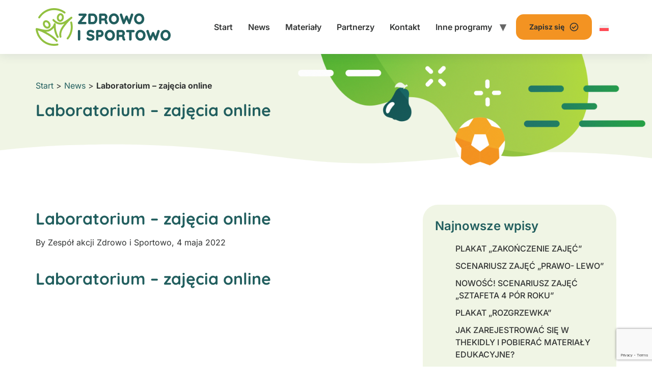

--- FILE ---
content_type: text/html; charset=UTF-8
request_url: https://zdrowoisportowo.edu.pl/2022/05/04/laboratorium-zajecia-online/
body_size: 14558
content:
<!doctype html>
<html lang="pl-PL">
<head>
	<meta charset="UTF-8">
	<meta name="viewport" content="width=device-width, initial-scale=1">
	<link rel="profile" href="https://gmpg.org/xfn/11">
	<meta name='robots' content='index, follow, max-image-preview:large, max-snippet:-1, max-video-preview:-1' />

	<!-- This site is optimized with the Yoast SEO plugin v26.5 - https://yoast.com/wordpress/plugins/seo/ -->
	<title>Laboratorium - zajęcia online - Program edukacyjny Zdrowo i Sportowo</title>
	<link rel="canonical" href="https://zdrowoisportowo.edu.pl/2022/05/04/laboratorium-zajecia-online/" />
	<meta property="og:locale" content="pl_PL" />
	<meta property="og:type" content="article" />
	<meta property="og:title" content="Laboratorium - zajęcia online - Program edukacyjny Zdrowo i Sportowo" />
	<meta property="og:description" content="Laboratorium &#8211; zajęcia online W zajęciach wykorzystamy (kliknij w obrazek aby pobrać plik PDF): Eksperyment [&hellip;]" />
	<meta property="og:url" content="https://zdrowoisportowo.edu.pl/2022/05/04/laboratorium-zajecia-online/" />
	<meta property="og:site_name" content="Program edukacyjny Zdrowo i Sportowo" />
	<meta property="article:publisher" content="https://www.facebook.com/akcjazdrowoisportowo" />
	<meta property="article:published_time" content="2022-05-04T12:18:44+00:00" />
	<meta property="article:modified_time" content="2023-06-17T19:06:11+00:00" />
	<meta property="og:image" content="https://zdrowoisportowo.edu.pl/wp-content/uploads/2022/05/velvet-formatka-03.png" />
	<meta property="og:image:width" content="1201" />
	<meta property="og:image:height" content="1201" />
	<meta property="og:image:type" content="image/png" />
	<meta name="author" content="Zespół akcji Zdrowo i Sportowo" />
	<meta name="twitter:card" content="summary_large_image" />
	<meta name="twitter:creator" content="@KidsAndSport" />
	<meta name="twitter:site" content="@KidsAndSport" />
	<meta name="twitter:label1" content="Napisane przez" />
	<meta name="twitter:data1" content="Zespół akcji Zdrowo i Sportowo" />
	<script type="application/ld+json" class="yoast-schema-graph">{"@context":"https://schema.org","@graph":[{"@type":"Article","@id":"https://zdrowoisportowo.edu.pl/2022/05/04/laboratorium-zajecia-online/#article","isPartOf":{"@id":"https://zdrowoisportowo.edu.pl/2022/05/04/laboratorium-zajecia-online/"},"author":{"name":"Zespół akcji Zdrowo i Sportowo","@id":"https://zdrowoisportowo.edu.pl/#/schema/person/466f292cd134865aa36abcd592cc9f60"},"headline":"Laboratorium &#8211; zajęcia online","datePublished":"2022-05-04T12:18:44+00:00","dateModified":"2023-06-17T19:06:11+00:00","mainEntityOfPage":{"@id":"https://zdrowoisportowo.edu.pl/2022/05/04/laboratorium-zajecia-online/"},"wordCount":29,"publisher":{"@id":"https://zdrowoisportowo.edu.pl/#organization"},"image":{"@id":"https://zdrowoisportowo.edu.pl/2022/05/04/laboratorium-zajecia-online/#primaryimage"},"thumbnailUrl":"https://zdrowoisportowo.edu.pl/wp-content/uploads/2022/05/velvet-formatka-03.png","keywords":["do pobrania","materiały","Partnerzy","Velvet"],"articleSection":["Materiały"],"inLanguage":"pl-PL"},{"@type":"WebPage","@id":"https://zdrowoisportowo.edu.pl/2022/05/04/laboratorium-zajecia-online/","url":"https://zdrowoisportowo.edu.pl/2022/05/04/laboratorium-zajecia-online/","name":"Laboratorium - zajęcia online - Program edukacyjny Zdrowo i Sportowo","isPartOf":{"@id":"https://zdrowoisportowo.edu.pl/#website"},"primaryImageOfPage":{"@id":"https://zdrowoisportowo.edu.pl/2022/05/04/laboratorium-zajecia-online/#primaryimage"},"image":{"@id":"https://zdrowoisportowo.edu.pl/2022/05/04/laboratorium-zajecia-online/#primaryimage"},"thumbnailUrl":"https://zdrowoisportowo.edu.pl/wp-content/uploads/2022/05/velvet-formatka-03.png","datePublished":"2022-05-04T12:18:44+00:00","dateModified":"2023-06-17T19:06:11+00:00","breadcrumb":{"@id":"https://zdrowoisportowo.edu.pl/2022/05/04/laboratorium-zajecia-online/#breadcrumb"},"inLanguage":"pl-PL","potentialAction":[{"@type":"ReadAction","target":["https://zdrowoisportowo.edu.pl/2022/05/04/laboratorium-zajecia-online/"]}]},{"@type":"ImageObject","inLanguage":"pl-PL","@id":"https://zdrowoisportowo.edu.pl/2022/05/04/laboratorium-zajecia-online/#primaryimage","url":"https://zdrowoisportowo.edu.pl/wp-content/uploads/2022/05/velvet-formatka-03.png","contentUrl":"https://zdrowoisportowo.edu.pl/wp-content/uploads/2022/05/velvet-formatka-03.png","width":1201,"height":1201},{"@type":"BreadcrumbList","@id":"https://zdrowoisportowo.edu.pl/2022/05/04/laboratorium-zajecia-online/#breadcrumb","itemListElement":[{"@type":"ListItem","position":1,"name":"Start","item":"https://zdrowoisportowo.edu.pl/"},{"@type":"ListItem","position":2,"name":"News","item":"https://zdrowoisportowo.edu.pl/blog/"},{"@type":"ListItem","position":3,"name":"Laboratorium &#8211; zajęcia online"}]},{"@type":"WebSite","@id":"https://zdrowoisportowo.edu.pl/#website","url":"https://zdrowoisportowo.edu.pl/","name":"Program edukacyjny Zdrowo i Sportowo","description":"Bezpłatny program edukacyjny promujący aktywny styl życia","publisher":{"@id":"https://zdrowoisportowo.edu.pl/#organization"},"potentialAction":[{"@type":"SearchAction","target":{"@type":"EntryPoint","urlTemplate":"https://zdrowoisportowo.edu.pl/?s={search_term_string}"},"query-input":{"@type":"PropertyValueSpecification","valueRequired":true,"valueName":"search_term_string"}}],"inLanguage":"pl-PL"},{"@type":"Organization","@id":"https://zdrowoisportowo.edu.pl/#organization","name":"Zdrowo i Sportowo","url":"https://zdrowoisportowo.edu.pl/","logo":{"@type":"ImageObject","inLanguage":"pl-PL","@id":"https://zdrowoisportowo.edu.pl/#/schema/logo/image/","url":"https://zdrowoisportowo.edu.pl/wp-content/uploads/2023/06/favicon.png","contentUrl":"https://zdrowoisportowo.edu.pl/wp-content/uploads/2023/06/favicon.png","width":512,"height":512,"caption":"Zdrowo i Sportowo"},"image":{"@id":"https://zdrowoisportowo.edu.pl/#/schema/logo/image/"},"sameAs":["https://www.facebook.com/akcjazdrowoisportowo","https://x.com/KidsAndSport"]},{"@type":"Person","@id":"https://zdrowoisportowo.edu.pl/#/schema/person/466f292cd134865aa36abcd592cc9f60","name":"Zespół akcji Zdrowo i Sportowo","image":{"@type":"ImageObject","inLanguage":"pl-PL","@id":"https://zdrowoisportowo.edu.pl/#/schema/person/image/","url":"https://secure.gravatar.com/avatar/57b4486bc37ec74b4422edf60e84fe1f6517f29f564e66cd90ec10e701e7533e?s=96&d=mm&r=g","contentUrl":"https://secure.gravatar.com/avatar/57b4486bc37ec74b4422edf60e84fe1f6517f29f564e66cd90ec10e701e7533e?s=96&d=mm&r=g","caption":"Zespół akcji Zdrowo i Sportowo"}}]}</script>
	<!-- / Yoast SEO plugin. -->


<link rel="alternate" type="application/rss+xml" title="Program edukacyjny Zdrowo i Sportowo &raquo; Kanał z wpisami" href="https://zdrowoisportowo.edu.pl/feed/" />
<link rel="alternate" type="application/rss+xml" title="Program edukacyjny Zdrowo i Sportowo &raquo; Kanał z komentarzami" href="https://zdrowoisportowo.edu.pl/comments/feed/" />
<link rel="alternate" title="oEmbed (JSON)" type="application/json+oembed" href="https://zdrowoisportowo.edu.pl/wp-json/oembed/1.0/embed?url=https%3A%2F%2Fzdrowoisportowo.edu.pl%2F2022%2F05%2F04%2Flaboratorium-zajecia-online%2F" />
<link rel="alternate" title="oEmbed (XML)" type="text/xml+oembed" href="https://zdrowoisportowo.edu.pl/wp-json/oembed/1.0/embed?url=https%3A%2F%2Fzdrowoisportowo.edu.pl%2F2022%2F05%2F04%2Flaboratorium-zajecia-online%2F&#038;format=xml" />
<style id='wp-img-auto-sizes-contain-inline-css'>
img:is([sizes=auto i],[sizes^="auto," i]){contain-intrinsic-size:3000px 1500px}
/*# sourceURL=wp-img-auto-sizes-contain-inline-css */
</style>
<style id='wp-emoji-styles-inline-css'>

	img.wp-smiley, img.emoji {
		display: inline !important;
		border: none !important;
		box-shadow: none !important;
		height: 1em !important;
		width: 1em !important;
		margin: 0 0.07em !important;
		vertical-align: -0.1em !important;
		background: none !important;
		padding: 0 !important;
	}
/*# sourceURL=wp-emoji-styles-inline-css */
</style>
<link rel='stylesheet' id='wp-block-library-css' href='https://zdrowoisportowo.edu.pl/wp-includes/css/dist/block-library/style.min.css?ver=702c50e5d3c06d31c9574b0ec2c89ded' media='all' />
<style id='wp-block-heading-inline-css'>
h1:where(.wp-block-heading).has-background,h2:where(.wp-block-heading).has-background,h3:where(.wp-block-heading).has-background,h4:where(.wp-block-heading).has-background,h5:where(.wp-block-heading).has-background,h6:where(.wp-block-heading).has-background{padding:1.25em 2.375em}h1.has-text-align-left[style*=writing-mode]:where([style*=vertical-lr]),h1.has-text-align-right[style*=writing-mode]:where([style*=vertical-rl]),h2.has-text-align-left[style*=writing-mode]:where([style*=vertical-lr]),h2.has-text-align-right[style*=writing-mode]:where([style*=vertical-rl]),h3.has-text-align-left[style*=writing-mode]:where([style*=vertical-lr]),h3.has-text-align-right[style*=writing-mode]:where([style*=vertical-rl]),h4.has-text-align-left[style*=writing-mode]:where([style*=vertical-lr]),h4.has-text-align-right[style*=writing-mode]:where([style*=vertical-rl]),h5.has-text-align-left[style*=writing-mode]:where([style*=vertical-lr]),h5.has-text-align-right[style*=writing-mode]:where([style*=vertical-rl]),h6.has-text-align-left[style*=writing-mode]:where([style*=vertical-lr]),h6.has-text-align-right[style*=writing-mode]:where([style*=vertical-rl]){rotate:180deg}
/*# sourceURL=https://zdrowoisportowo.edu.pl/wp-includes/blocks/heading/style.min.css */
</style>
<style id='wp-block-image-inline-css'>
.wp-block-image>a,.wp-block-image>figure>a{display:inline-block}.wp-block-image img{box-sizing:border-box;height:auto;max-width:100%;vertical-align:bottom}@media not (prefers-reduced-motion){.wp-block-image img.hide{visibility:hidden}.wp-block-image img.show{animation:show-content-image .4s}}.wp-block-image[style*=border-radius] img,.wp-block-image[style*=border-radius]>a{border-radius:inherit}.wp-block-image.has-custom-border img{box-sizing:border-box}.wp-block-image.aligncenter{text-align:center}.wp-block-image.alignfull>a,.wp-block-image.alignwide>a{width:100%}.wp-block-image.alignfull img,.wp-block-image.alignwide img{height:auto;width:100%}.wp-block-image .aligncenter,.wp-block-image .alignleft,.wp-block-image .alignright,.wp-block-image.aligncenter,.wp-block-image.alignleft,.wp-block-image.alignright{display:table}.wp-block-image .aligncenter>figcaption,.wp-block-image .alignleft>figcaption,.wp-block-image .alignright>figcaption,.wp-block-image.aligncenter>figcaption,.wp-block-image.alignleft>figcaption,.wp-block-image.alignright>figcaption{caption-side:bottom;display:table-caption}.wp-block-image .alignleft{float:left;margin:.5em 1em .5em 0}.wp-block-image .alignright{float:right;margin:.5em 0 .5em 1em}.wp-block-image .aligncenter{margin-left:auto;margin-right:auto}.wp-block-image :where(figcaption){margin-bottom:1em;margin-top:.5em}.wp-block-image.is-style-circle-mask img{border-radius:9999px}@supports ((-webkit-mask-image:none) or (mask-image:none)) or (-webkit-mask-image:none){.wp-block-image.is-style-circle-mask img{border-radius:0;-webkit-mask-image:url('data:image/svg+xml;utf8,<svg viewBox="0 0 100 100" xmlns="http://www.w3.org/2000/svg"><circle cx="50" cy="50" r="50"/></svg>');mask-image:url('data:image/svg+xml;utf8,<svg viewBox="0 0 100 100" xmlns="http://www.w3.org/2000/svg"><circle cx="50" cy="50" r="50"/></svg>');mask-mode:alpha;-webkit-mask-position:center;mask-position:center;-webkit-mask-repeat:no-repeat;mask-repeat:no-repeat;-webkit-mask-size:contain;mask-size:contain}}:root :where(.wp-block-image.is-style-rounded img,.wp-block-image .is-style-rounded img){border-radius:9999px}.wp-block-image figure{margin:0}.wp-lightbox-container{display:flex;flex-direction:column;position:relative}.wp-lightbox-container img{cursor:zoom-in}.wp-lightbox-container img:hover+button{opacity:1}.wp-lightbox-container button{align-items:center;backdrop-filter:blur(16px) saturate(180%);background-color:#5a5a5a40;border:none;border-radius:4px;cursor:zoom-in;display:flex;height:20px;justify-content:center;opacity:0;padding:0;position:absolute;right:16px;text-align:center;top:16px;width:20px;z-index:100}@media not (prefers-reduced-motion){.wp-lightbox-container button{transition:opacity .2s ease}}.wp-lightbox-container button:focus-visible{outline:3px auto #5a5a5a40;outline:3px auto -webkit-focus-ring-color;outline-offset:3px}.wp-lightbox-container button:hover{cursor:pointer;opacity:1}.wp-lightbox-container button:focus{opacity:1}.wp-lightbox-container button:focus,.wp-lightbox-container button:hover,.wp-lightbox-container button:not(:hover):not(:active):not(.has-background){background-color:#5a5a5a40;border:none}.wp-lightbox-overlay{box-sizing:border-box;cursor:zoom-out;height:100vh;left:0;overflow:hidden;position:fixed;top:0;visibility:hidden;width:100%;z-index:100000}.wp-lightbox-overlay .close-button{align-items:center;cursor:pointer;display:flex;justify-content:center;min-height:40px;min-width:40px;padding:0;position:absolute;right:calc(env(safe-area-inset-right) + 16px);top:calc(env(safe-area-inset-top) + 16px);z-index:5000000}.wp-lightbox-overlay .close-button:focus,.wp-lightbox-overlay .close-button:hover,.wp-lightbox-overlay .close-button:not(:hover):not(:active):not(.has-background){background:none;border:none}.wp-lightbox-overlay .lightbox-image-container{height:var(--wp--lightbox-container-height);left:50%;overflow:hidden;position:absolute;top:50%;transform:translate(-50%,-50%);transform-origin:top left;width:var(--wp--lightbox-container-width);z-index:9999999999}.wp-lightbox-overlay .wp-block-image{align-items:center;box-sizing:border-box;display:flex;height:100%;justify-content:center;margin:0;position:relative;transform-origin:0 0;width:100%;z-index:3000000}.wp-lightbox-overlay .wp-block-image img{height:var(--wp--lightbox-image-height);min-height:var(--wp--lightbox-image-height);min-width:var(--wp--lightbox-image-width);width:var(--wp--lightbox-image-width)}.wp-lightbox-overlay .wp-block-image figcaption{display:none}.wp-lightbox-overlay button{background:none;border:none}.wp-lightbox-overlay .scrim{background-color:#fff;height:100%;opacity:.9;position:absolute;width:100%;z-index:2000000}.wp-lightbox-overlay.active{visibility:visible}@media not (prefers-reduced-motion){.wp-lightbox-overlay.active{animation:turn-on-visibility .25s both}.wp-lightbox-overlay.active img{animation:turn-on-visibility .35s both}.wp-lightbox-overlay.show-closing-animation:not(.active){animation:turn-off-visibility .35s both}.wp-lightbox-overlay.show-closing-animation:not(.active) img{animation:turn-off-visibility .25s both}.wp-lightbox-overlay.zoom.active{animation:none;opacity:1;visibility:visible}.wp-lightbox-overlay.zoom.active .lightbox-image-container{animation:lightbox-zoom-in .4s}.wp-lightbox-overlay.zoom.active .lightbox-image-container img{animation:none}.wp-lightbox-overlay.zoom.active .scrim{animation:turn-on-visibility .4s forwards}.wp-lightbox-overlay.zoom.show-closing-animation:not(.active){animation:none}.wp-lightbox-overlay.zoom.show-closing-animation:not(.active) .lightbox-image-container{animation:lightbox-zoom-out .4s}.wp-lightbox-overlay.zoom.show-closing-animation:not(.active) .lightbox-image-container img{animation:none}.wp-lightbox-overlay.zoom.show-closing-animation:not(.active) .scrim{animation:turn-off-visibility .4s forwards}}@keyframes show-content-image{0%{visibility:hidden}99%{visibility:hidden}to{visibility:visible}}@keyframes turn-on-visibility{0%{opacity:0}to{opacity:1}}@keyframes turn-off-visibility{0%{opacity:1;visibility:visible}99%{opacity:0;visibility:visible}to{opacity:0;visibility:hidden}}@keyframes lightbox-zoom-in{0%{transform:translate(calc((-100vw + var(--wp--lightbox-scrollbar-width))/2 + var(--wp--lightbox-initial-left-position)),calc(-50vh + var(--wp--lightbox-initial-top-position))) scale(var(--wp--lightbox-scale))}to{transform:translate(-50%,-50%) scale(1)}}@keyframes lightbox-zoom-out{0%{transform:translate(-50%,-50%) scale(1);visibility:visible}99%{visibility:visible}to{transform:translate(calc((-100vw + var(--wp--lightbox-scrollbar-width))/2 + var(--wp--lightbox-initial-left-position)),calc(-50vh + var(--wp--lightbox-initial-top-position))) scale(var(--wp--lightbox-scale));visibility:hidden}}
/*# sourceURL=https://zdrowoisportowo.edu.pl/wp-includes/blocks/image/style.min.css */
</style>
<style id='wp-block-latest-posts-inline-css'>
.wp-block-latest-posts{box-sizing:border-box}.wp-block-latest-posts.alignleft{margin-right:2em}.wp-block-latest-posts.alignright{margin-left:2em}.wp-block-latest-posts.wp-block-latest-posts__list{list-style:none}.wp-block-latest-posts.wp-block-latest-posts__list li{clear:both;overflow-wrap:break-word}.wp-block-latest-posts.is-grid{display:flex;flex-wrap:wrap}.wp-block-latest-posts.is-grid li{margin:0 1.25em 1.25em 0;width:100%}@media (min-width:600px){.wp-block-latest-posts.columns-2 li{width:calc(50% - .625em)}.wp-block-latest-posts.columns-2 li:nth-child(2n){margin-right:0}.wp-block-latest-posts.columns-3 li{width:calc(33.33333% - .83333em)}.wp-block-latest-posts.columns-3 li:nth-child(3n){margin-right:0}.wp-block-latest-posts.columns-4 li{width:calc(25% - .9375em)}.wp-block-latest-posts.columns-4 li:nth-child(4n){margin-right:0}.wp-block-latest-posts.columns-5 li{width:calc(20% - 1em)}.wp-block-latest-posts.columns-5 li:nth-child(5n){margin-right:0}.wp-block-latest-posts.columns-6 li{width:calc(16.66667% - 1.04167em)}.wp-block-latest-posts.columns-6 li:nth-child(6n){margin-right:0}}:root :where(.wp-block-latest-posts.is-grid){padding:0}:root :where(.wp-block-latest-posts.wp-block-latest-posts__list){padding-left:0}.wp-block-latest-posts__post-author,.wp-block-latest-posts__post-date{display:block;font-size:.8125em}.wp-block-latest-posts__post-excerpt,.wp-block-latest-posts__post-full-content{margin-bottom:1em;margin-top:.5em}.wp-block-latest-posts__featured-image a{display:inline-block}.wp-block-latest-posts__featured-image img{height:auto;max-width:100%;width:auto}.wp-block-latest-posts__featured-image.alignleft{float:left;margin-right:1em}.wp-block-latest-posts__featured-image.alignright{float:right;margin-left:1em}.wp-block-latest-posts__featured-image.aligncenter{margin-bottom:1em;text-align:center}
/*# sourceURL=https://zdrowoisportowo.edu.pl/wp-includes/blocks/latest-posts/style.min.css */
</style>
<style id='global-styles-inline-css'>
:root{--wp--preset--aspect-ratio--square: 1;--wp--preset--aspect-ratio--4-3: 4/3;--wp--preset--aspect-ratio--3-4: 3/4;--wp--preset--aspect-ratio--3-2: 3/2;--wp--preset--aspect-ratio--2-3: 2/3;--wp--preset--aspect-ratio--16-9: 16/9;--wp--preset--aspect-ratio--9-16: 9/16;--wp--preset--color--black: #000000;--wp--preset--color--cyan-bluish-gray: #abb8c3;--wp--preset--color--white: #ffffff;--wp--preset--color--pale-pink: #f78da7;--wp--preset--color--vivid-red: #cf2e2e;--wp--preset--color--luminous-vivid-orange: #ff6900;--wp--preset--color--luminous-vivid-amber: #fcb900;--wp--preset--color--light-green-cyan: #7bdcb5;--wp--preset--color--vivid-green-cyan: #00d084;--wp--preset--color--pale-cyan-blue: #8ed1fc;--wp--preset--color--vivid-cyan-blue: #0693e3;--wp--preset--color--vivid-purple: #9b51e0;--wp--preset--gradient--vivid-cyan-blue-to-vivid-purple: linear-gradient(135deg,rgb(6,147,227) 0%,rgb(155,81,224) 100%);--wp--preset--gradient--light-green-cyan-to-vivid-green-cyan: linear-gradient(135deg,rgb(122,220,180) 0%,rgb(0,208,130) 100%);--wp--preset--gradient--luminous-vivid-amber-to-luminous-vivid-orange: linear-gradient(135deg,rgb(252,185,0) 0%,rgb(255,105,0) 100%);--wp--preset--gradient--luminous-vivid-orange-to-vivid-red: linear-gradient(135deg,rgb(255,105,0) 0%,rgb(207,46,46) 100%);--wp--preset--gradient--very-light-gray-to-cyan-bluish-gray: linear-gradient(135deg,rgb(238,238,238) 0%,rgb(169,184,195) 100%);--wp--preset--gradient--cool-to-warm-spectrum: linear-gradient(135deg,rgb(74,234,220) 0%,rgb(151,120,209) 20%,rgb(207,42,186) 40%,rgb(238,44,130) 60%,rgb(251,105,98) 80%,rgb(254,248,76) 100%);--wp--preset--gradient--blush-light-purple: linear-gradient(135deg,rgb(255,206,236) 0%,rgb(152,150,240) 100%);--wp--preset--gradient--blush-bordeaux: linear-gradient(135deg,rgb(254,205,165) 0%,rgb(254,45,45) 50%,rgb(107,0,62) 100%);--wp--preset--gradient--luminous-dusk: linear-gradient(135deg,rgb(255,203,112) 0%,rgb(199,81,192) 50%,rgb(65,88,208) 100%);--wp--preset--gradient--pale-ocean: linear-gradient(135deg,rgb(255,245,203) 0%,rgb(182,227,212) 50%,rgb(51,167,181) 100%);--wp--preset--gradient--electric-grass: linear-gradient(135deg,rgb(202,248,128) 0%,rgb(113,206,126) 100%);--wp--preset--gradient--midnight: linear-gradient(135deg,rgb(2,3,129) 0%,rgb(40,116,252) 100%);--wp--preset--font-size--small: 13px;--wp--preset--font-size--medium: 20px;--wp--preset--font-size--large: 36px;--wp--preset--font-size--x-large: 42px;--wp--preset--spacing--20: 0.44rem;--wp--preset--spacing--30: 0.67rem;--wp--preset--spacing--40: 1rem;--wp--preset--spacing--50: 1.5rem;--wp--preset--spacing--60: 2.25rem;--wp--preset--spacing--70: 3.38rem;--wp--preset--spacing--80: 5.06rem;--wp--preset--shadow--natural: 6px 6px 9px rgba(0, 0, 0, 0.2);--wp--preset--shadow--deep: 12px 12px 50px rgba(0, 0, 0, 0.4);--wp--preset--shadow--sharp: 6px 6px 0px rgba(0, 0, 0, 0.2);--wp--preset--shadow--outlined: 6px 6px 0px -3px rgb(255, 255, 255), 6px 6px rgb(0, 0, 0);--wp--preset--shadow--crisp: 6px 6px 0px rgb(0, 0, 0);}:root { --wp--style--global--content-size: 800px;--wp--style--global--wide-size: 1200px; }:where(body) { margin: 0; }.wp-site-blocks > .alignleft { float: left; margin-right: 2em; }.wp-site-blocks > .alignright { float: right; margin-left: 2em; }.wp-site-blocks > .aligncenter { justify-content: center; margin-left: auto; margin-right: auto; }:where(.wp-site-blocks) > * { margin-block-start: 24px; margin-block-end: 0; }:where(.wp-site-blocks) > :first-child { margin-block-start: 0; }:where(.wp-site-blocks) > :last-child { margin-block-end: 0; }:root { --wp--style--block-gap: 24px; }:root :where(.is-layout-flow) > :first-child{margin-block-start: 0;}:root :where(.is-layout-flow) > :last-child{margin-block-end: 0;}:root :where(.is-layout-flow) > *{margin-block-start: 24px;margin-block-end: 0;}:root :where(.is-layout-constrained) > :first-child{margin-block-start: 0;}:root :where(.is-layout-constrained) > :last-child{margin-block-end: 0;}:root :where(.is-layout-constrained) > *{margin-block-start: 24px;margin-block-end: 0;}:root :where(.is-layout-flex){gap: 24px;}:root :where(.is-layout-grid){gap: 24px;}.is-layout-flow > .alignleft{float: left;margin-inline-start: 0;margin-inline-end: 2em;}.is-layout-flow > .alignright{float: right;margin-inline-start: 2em;margin-inline-end: 0;}.is-layout-flow > .aligncenter{margin-left: auto !important;margin-right: auto !important;}.is-layout-constrained > .alignleft{float: left;margin-inline-start: 0;margin-inline-end: 2em;}.is-layout-constrained > .alignright{float: right;margin-inline-start: 2em;margin-inline-end: 0;}.is-layout-constrained > .aligncenter{margin-left: auto !important;margin-right: auto !important;}.is-layout-constrained > :where(:not(.alignleft):not(.alignright):not(.alignfull)){max-width: var(--wp--style--global--content-size);margin-left: auto !important;margin-right: auto !important;}.is-layout-constrained > .alignwide{max-width: var(--wp--style--global--wide-size);}body .is-layout-flex{display: flex;}.is-layout-flex{flex-wrap: wrap;align-items: center;}.is-layout-flex > :is(*, div){margin: 0;}body .is-layout-grid{display: grid;}.is-layout-grid > :is(*, div){margin: 0;}body{padding-top: 0px;padding-right: 0px;padding-bottom: 0px;padding-left: 0px;}a:where(:not(.wp-element-button)){text-decoration: underline;}:root :where(.wp-element-button, .wp-block-button__link){background-color: #32373c;border-width: 0;color: #fff;font-family: inherit;font-size: inherit;font-style: inherit;font-weight: inherit;letter-spacing: inherit;line-height: inherit;padding-top: calc(0.667em + 2px);padding-right: calc(1.333em + 2px);padding-bottom: calc(0.667em + 2px);padding-left: calc(1.333em + 2px);text-decoration: none;text-transform: inherit;}.has-black-color{color: var(--wp--preset--color--black) !important;}.has-cyan-bluish-gray-color{color: var(--wp--preset--color--cyan-bluish-gray) !important;}.has-white-color{color: var(--wp--preset--color--white) !important;}.has-pale-pink-color{color: var(--wp--preset--color--pale-pink) !important;}.has-vivid-red-color{color: var(--wp--preset--color--vivid-red) !important;}.has-luminous-vivid-orange-color{color: var(--wp--preset--color--luminous-vivid-orange) !important;}.has-luminous-vivid-amber-color{color: var(--wp--preset--color--luminous-vivid-amber) !important;}.has-light-green-cyan-color{color: var(--wp--preset--color--light-green-cyan) !important;}.has-vivid-green-cyan-color{color: var(--wp--preset--color--vivid-green-cyan) !important;}.has-pale-cyan-blue-color{color: var(--wp--preset--color--pale-cyan-blue) !important;}.has-vivid-cyan-blue-color{color: var(--wp--preset--color--vivid-cyan-blue) !important;}.has-vivid-purple-color{color: var(--wp--preset--color--vivid-purple) !important;}.has-black-background-color{background-color: var(--wp--preset--color--black) !important;}.has-cyan-bluish-gray-background-color{background-color: var(--wp--preset--color--cyan-bluish-gray) !important;}.has-white-background-color{background-color: var(--wp--preset--color--white) !important;}.has-pale-pink-background-color{background-color: var(--wp--preset--color--pale-pink) !important;}.has-vivid-red-background-color{background-color: var(--wp--preset--color--vivid-red) !important;}.has-luminous-vivid-orange-background-color{background-color: var(--wp--preset--color--luminous-vivid-orange) !important;}.has-luminous-vivid-amber-background-color{background-color: var(--wp--preset--color--luminous-vivid-amber) !important;}.has-light-green-cyan-background-color{background-color: var(--wp--preset--color--light-green-cyan) !important;}.has-vivid-green-cyan-background-color{background-color: var(--wp--preset--color--vivid-green-cyan) !important;}.has-pale-cyan-blue-background-color{background-color: var(--wp--preset--color--pale-cyan-blue) !important;}.has-vivid-cyan-blue-background-color{background-color: var(--wp--preset--color--vivid-cyan-blue) !important;}.has-vivid-purple-background-color{background-color: var(--wp--preset--color--vivid-purple) !important;}.has-black-border-color{border-color: var(--wp--preset--color--black) !important;}.has-cyan-bluish-gray-border-color{border-color: var(--wp--preset--color--cyan-bluish-gray) !important;}.has-white-border-color{border-color: var(--wp--preset--color--white) !important;}.has-pale-pink-border-color{border-color: var(--wp--preset--color--pale-pink) !important;}.has-vivid-red-border-color{border-color: var(--wp--preset--color--vivid-red) !important;}.has-luminous-vivid-orange-border-color{border-color: var(--wp--preset--color--luminous-vivid-orange) !important;}.has-luminous-vivid-amber-border-color{border-color: var(--wp--preset--color--luminous-vivid-amber) !important;}.has-light-green-cyan-border-color{border-color: var(--wp--preset--color--light-green-cyan) !important;}.has-vivid-green-cyan-border-color{border-color: var(--wp--preset--color--vivid-green-cyan) !important;}.has-pale-cyan-blue-border-color{border-color: var(--wp--preset--color--pale-cyan-blue) !important;}.has-vivid-cyan-blue-border-color{border-color: var(--wp--preset--color--vivid-cyan-blue) !important;}.has-vivid-purple-border-color{border-color: var(--wp--preset--color--vivid-purple) !important;}.has-vivid-cyan-blue-to-vivid-purple-gradient-background{background: var(--wp--preset--gradient--vivid-cyan-blue-to-vivid-purple) !important;}.has-light-green-cyan-to-vivid-green-cyan-gradient-background{background: var(--wp--preset--gradient--light-green-cyan-to-vivid-green-cyan) !important;}.has-luminous-vivid-amber-to-luminous-vivid-orange-gradient-background{background: var(--wp--preset--gradient--luminous-vivid-amber-to-luminous-vivid-orange) !important;}.has-luminous-vivid-orange-to-vivid-red-gradient-background{background: var(--wp--preset--gradient--luminous-vivid-orange-to-vivid-red) !important;}.has-very-light-gray-to-cyan-bluish-gray-gradient-background{background: var(--wp--preset--gradient--very-light-gray-to-cyan-bluish-gray) !important;}.has-cool-to-warm-spectrum-gradient-background{background: var(--wp--preset--gradient--cool-to-warm-spectrum) !important;}.has-blush-light-purple-gradient-background{background: var(--wp--preset--gradient--blush-light-purple) !important;}.has-blush-bordeaux-gradient-background{background: var(--wp--preset--gradient--blush-bordeaux) !important;}.has-luminous-dusk-gradient-background{background: var(--wp--preset--gradient--luminous-dusk) !important;}.has-pale-ocean-gradient-background{background: var(--wp--preset--gradient--pale-ocean) !important;}.has-electric-grass-gradient-background{background: var(--wp--preset--gradient--electric-grass) !important;}.has-midnight-gradient-background{background: var(--wp--preset--gradient--midnight) !important;}.has-small-font-size{font-size: var(--wp--preset--font-size--small) !important;}.has-medium-font-size{font-size: var(--wp--preset--font-size--medium) !important;}.has-large-font-size{font-size: var(--wp--preset--font-size--large) !important;}.has-x-large-font-size{font-size: var(--wp--preset--font-size--x-large) !important;}
/*# sourceURL=global-styles-inline-css */
</style>

<link rel='stylesheet' id='contact-form-7-css' href='https://zdrowoisportowo.edu.pl/wp-content/plugins/contact-form-7/includes/css/styles.css?ver=6.1.4' media='all' />
<link rel='stylesheet' id='wpml-legacy-dropdown-0-css' href='https://zdrowoisportowo.edu.pl/wp-content/plugins/sitepress-multilingual-cms/templates/language-switchers/legacy-dropdown/style.min.css?ver=1' media='all' />
<style id='wpml-legacy-dropdown-0-inline-css'>
.wpml-ls-statics-shortcode_actions{background-color:#ffffff;}.wpml-ls-statics-shortcode_actions, .wpml-ls-statics-shortcode_actions .wpml-ls-sub-menu, .wpml-ls-statics-shortcode_actions a {border-color:#ffffff;}
/*# sourceURL=wpml-legacy-dropdown-0-inline-css */
</style>
<link rel='stylesheet' id='hello-elementor-css' href='https://zdrowoisportowo.edu.pl/wp-content/themes/hello-elementor/assets/css/reset.css?ver=3.4.5' media='all' />
<link rel='stylesheet' id='hello-elementor-theme-style-css' href='https://zdrowoisportowo.edu.pl/wp-content/themes/hello-elementor/assets/css/theme.css?ver=3.4.5' media='all' />
<link rel='stylesheet' id='hello-elementor-header-footer-css' href='https://zdrowoisportowo.edu.pl/wp-content/themes/hello-elementor/assets/css/header-footer.css?ver=3.4.5' media='all' />
<link rel='stylesheet' id='elementor-frontend-css' href='https://zdrowoisportowo.edu.pl/wp-content/plugins/elementor/assets/css/frontend.min.css?ver=3.33.2' media='all' />
<link rel='stylesheet' id='elementor-post-3127-css' href='https://zdrowoisportowo.edu.pl/wp-content/uploads/elementor/css/post-3127.css?ver=1764856152' media='all' />
<link rel='stylesheet' id='elementor-icons-css' href='https://zdrowoisportowo.edu.pl/wp-content/plugins/elementor/assets/lib/eicons/css/elementor-icons.min.css?ver=5.44.0' media='all' />
<link rel='stylesheet' id='eael-general-css' href='https://zdrowoisportowo.edu.pl/wp-content/plugins/essential-addons-for-elementor-lite/assets/front-end/css/view/general.min.css?ver=6.5.3' media='all' />
<link rel='stylesheet' id='hello-elementor-child-style-css' href='https://zdrowoisportowo.edu.pl/wp-content/themes/hello-elementor-child/style.css?ver=2.0.0' media='all' />
<link rel='stylesheet' id='elementor-gf-local-quicksand-css' href='https://zdrowoisportowo.edu.pl/wp-content/uploads/elementor/google-fonts/css/quicksand.css?ver=1745910180' media='all' />
<link rel='stylesheet' id='elementor-gf-local-inter-css' href='https://zdrowoisportowo.edu.pl/wp-content/uploads/elementor/google-fonts/css/inter.css?ver=1745910186' media='all' />
<script id="wpml-cookie-js-extra">
var wpml_cookies = {"wp-wpml_current_language":{"value":"pl","expires":1,"path":"/"}};
var wpml_cookies = {"wp-wpml_current_language":{"value":"pl","expires":1,"path":"/"}};
//# sourceURL=wpml-cookie-js-extra
</script>
<script src="https://zdrowoisportowo.edu.pl/wp-content/plugins/sitepress-multilingual-cms/res/js/cookies/language-cookie.js?ver=486900" id="wpml-cookie-js" defer data-wp-strategy="defer"></script>
<script src="https://zdrowoisportowo.edu.pl/wp-content/plugins/sitepress-multilingual-cms/templates/language-switchers/legacy-dropdown/script.min.js?ver=1" id="wpml-legacy-dropdown-0-js"></script>
<script src="https://zdrowoisportowo.edu.pl/wp-includes/js/jquery/jquery.min.js?ver=3.7.1" id="jquery-core-js"></script>
<script src="https://zdrowoisportowo.edu.pl/wp-includes/js/jquery/jquery-migrate.min.js?ver=3.4.1" id="jquery-migrate-js"></script>
<script id="wpml-xdomain-data-js-extra">
var wpml_xdomain_data = {"css_selector":"wpml-ls-item","ajax_url":"https://zdrowoisportowo.edu.pl/wp-admin/admin-ajax.php","current_lang":"pl","_nonce":"843528cc2b"};
//# sourceURL=wpml-xdomain-data-js-extra
</script>
<script src="https://zdrowoisportowo.edu.pl/wp-content/plugins/sitepress-multilingual-cms/res/js/xdomain-data.js?ver=486900" id="wpml-xdomain-data-js" defer data-wp-strategy="defer"></script>
<link rel="https://api.w.org/" href="https://zdrowoisportowo.edu.pl/wp-json/" /><link rel="alternate" title="JSON" type="application/json" href="https://zdrowoisportowo.edu.pl/wp-json/wp/v2/posts/2119" /><link rel="EditURI" type="application/rsd+xml" title="RSD" href="https://zdrowoisportowo.edu.pl/xmlrpc.php?rsd" />

<link rel='shortlink' href='https://zdrowoisportowo.edu.pl/?p=2119' />
<meta name="generator" content="WPML ver:4.8.6 stt:9,1,40;" />
    <!-- Google tag (gtag.js) -->
    <script async src="https://www.googletagmanager.com/gtag/js?id=G-5RR46FPNTJ"></script>
    <script>
        window.dataLayer = window.dataLayer || [];

        function gtag() {
            dataLayer.push(arguments);
        }
        gtag('js', new Date());

        gtag('config', 'G-5RR46FPNTJ');
    </script>
<meta name="generator" content="Elementor 3.33.2; features: additional_custom_breakpoints; settings: css_print_method-external, google_font-enabled, font_display-swap">
			<style>
				.e-con.e-parent:nth-of-type(n+4):not(.e-lazyloaded):not(.e-no-lazyload),
				.e-con.e-parent:nth-of-type(n+4):not(.e-lazyloaded):not(.e-no-lazyload) * {
					background-image: none !important;
				}
				@media screen and (max-height: 1024px) {
					.e-con.e-parent:nth-of-type(n+3):not(.e-lazyloaded):not(.e-no-lazyload),
					.e-con.e-parent:nth-of-type(n+3):not(.e-lazyloaded):not(.e-no-lazyload) * {
						background-image: none !important;
					}
				}
				@media screen and (max-height: 640px) {
					.e-con.e-parent:nth-of-type(n+2):not(.e-lazyloaded):not(.e-no-lazyload),
					.e-con.e-parent:nth-of-type(n+2):not(.e-lazyloaded):not(.e-no-lazyload) * {
						background-image: none !important;
					}
				}
			</style>
			<link rel="icon" href="https://zdrowoisportowo.edu.pl/wp-content/uploads/2023/06/cropped-favicon-1-32x32.png" sizes="32x32" />
<link rel="icon" href="https://zdrowoisportowo.edu.pl/wp-content/uploads/2023/06/cropped-favicon-1-192x192.png" sizes="192x192" />
<link rel="apple-touch-icon" href="https://zdrowoisportowo.edu.pl/wp-content/uploads/2023/06/cropped-favicon-1-180x180.png" />
<meta name="msapplication-TileImage" content="https://zdrowoisportowo.edu.pl/wp-content/uploads/2023/06/cropped-favicon-1-270x270.png" />
		<style id="wp-custom-css">
			.site-navigation,
.site-navigation-toggle-holder {
	gap: 8px;
}
.wpml-ls-legacy-dropdown {
  text-align: center;
	width: 3em;
}
.wpml-ls-legacy-dropdown a,
.wpml-ls-legacy-dropdown a.wpml-ls-item-toggle {
    text-align: center;
    padding: 8px;
}
.wpml-ls-legacy-dropdown a.wpml-ls-item-toggle:after {
	display: none;
}

.breadcrumb-header .header-img {
    background-image: url("https://zdrowoisportowo.edu.pl/wp-content/uploads/2023/06/header-bg.png");
}

.site-navigation ul.menu li.menu-item-has-children {
	padding-right: 8px;
}
.site-navigation ul.menu li.button-menu {
	margin-left: 12px;
}

.site-footer .copyright {
	font-size: 15px;
}
.site-footer .copyright a {
	color: #fff;
	font-weight: 500;
}
.site-footer .copyright .social a {
	display: flex;
}

.tnp-profile .tnp-field {
    position: relative;
    margin-bottom: 20px;
}
.tnp-profile .tnp-field:not(.tnp-field-list) label {
    margin-bottom: 12px;
}
.tnp-profile .tnp-field .checkbox-content {
    display: inline;
}
.tnp-profile .tnp-field.field-required:after {
    content: "*";
    color: #f00;
    position: absolute;
    top: 25px;
    right: -12px;
}
.tnp-profile .tnp-field.tnp-field-button {
    text-align: right !important;
}

.page-id-10177 .grecaptcha-badge {
	display: none !important;
}		</style>
		</head>
<body class="wp-singular post-template-default single single-post postid-2119 single-format-standard wp-custom-logo wp-embed-responsive wp-theme-hello-elementor wp-child-theme-hello-elementor-child hello-elementor-default elementor-default elementor-kit-3127">


<a class="skip-link screen-reader-text" href="#content">Przejdź do treści</a>

<header id="site-header" class="site-header dynamic-header menu-dropdown-tablet">
	<div class="header-inner">
		<div class="site-branding show-logo">
							<div class="site-logo show">
					<a href="https://zdrowoisportowo.edu.pl/" class="custom-logo-link" rel="home"><img width="265" height="74" src="https://zdrowoisportowo.edu.pl/wp-content/uploads/2023/06/logo.png" class="custom-logo" alt="Program edukacyjny Zdrowo i Sportowo" decoding="async" /></a>				</div>
					</div>

					<nav class="site-navigation show" aria-label="Main menu">
				<ul id="menu-header-menu" class="menu"><li id="menu-item-963" class="menu-item menu-item-type-post_type menu-item-object-page menu-item-home menu-item-963"><a href="https://zdrowoisportowo.edu.pl/">Start</a></li>
<li id="menu-item-205" class="menu-item menu-item-type-post_type menu-item-object-page current_page_parent menu-item-205"><a href="https://zdrowoisportowo.edu.pl/blog/">News</a></li>
<li id="menu-item-162" class="menu-item menu-item-type-post_type menu-item-object-page menu-item-162"><a href="https://zdrowoisportowo.edu.pl/materialy/">Materiały</a></li>
<li id="menu-item-145" class="menu-item menu-item-type-post_type menu-item-object-page menu-item-145"><a href="https://zdrowoisportowo.edu.pl/partnerzy/">Partnerzy</a></li>
<li id="menu-item-103" class="menu-item menu-item-type-post_type menu-item-object-page menu-item-103"><a href="https://zdrowoisportowo.edu.pl/kontakt/">Kontakt</a></li>
<li id="menu-item-5484" class="menu-item menu-item-type-post_type menu-item-object-page menu-item-has-children menu-item-5484"><a href="https://zdrowoisportowo.edu.pl/rok-z-higiena-velvet/">Inne programy</a>
<ul class="sub-menu">
	<li id="menu-item-5827" class="menu-item menu-item-type-custom menu-item-object-custom menu-item-5827"><a href="https://piatkadlanatury.edu.pl/">Velvet. Piątka dla Natury</a></li>
	<li id="menu-item-5735" class="menu-item menu-item-type-custom menu-item-object-custom menu-item-5735"><a href="https://rokzhigienavelvet.edu.pl/">Rok z higieną Velvet</a></li>
	<li id="menu-item-5736" class="menu-item menu-item-type-custom menu-item-object-custom menu-item-5736"><a href="https://sztukawidzenia.edu.pl/">Sztuka Widzenia</a></li>
</ul>
</li>
<li id="menu-item-5730" class="button-menu menu-item menu-item-type-post_type menu-item-object-page menu-item-5730"><a href="https://zdrowoisportowo.edu.pl/zgloszenie/">Zapisz się</a></li>
</ul>				
<div
	 class="wpml-ls-statics-shortcode_actions wpml-ls wpml-ls-legacy-dropdown js-wpml-ls-legacy-dropdown">
	<ul role="menu">

		<li role="none" tabindex="0" class="wpml-ls-slot-shortcode_actions wpml-ls-item wpml-ls-item-pl wpml-ls-current-language wpml-ls-first-item wpml-ls-item-legacy-dropdown">
			<a href="#" class="js-wpml-ls-item-toggle wpml-ls-item-toggle" role="menuitem" title="Przełącz na Polski">
                                                    <img
            class="wpml-ls-flag"
            src="https://zdrowoisportowo.edu.pl/wp-content/plugins/sitepress-multilingual-cms/res/flags/pl.svg"
            alt="Polski"
            width=18
            height=12
    /></a>

			<ul class="wpml-ls-sub-menu" role="menu">
				
					<li class="wpml-ls-slot-shortcode_actions wpml-ls-item wpml-ls-item-cs" role="none">
						<a href="https://zdraveasportovne.cz/" class="wpml-ls-link" role="menuitem" aria-label="Przełącz na Czeski" title="Przełącz na Czeski">
                                                                <img
            class="wpml-ls-flag"
            src="https://zdrowoisportowo.edu.pl/wp-content/plugins/sitepress-multilingual-cms/res/flags/cs.svg"
            alt="Czeski"
            width=18
            height=12
    /></a>
					</li>

				
					<li class="wpml-ls-slot-shortcode_actions wpml-ls-item wpml-ls-item-en wpml-ls-last-item" role="none">
						<a href="https://healthyandsporty.eu/" class="wpml-ls-link" role="menuitem" aria-label="Przełącz na Angielski" title="Przełącz na Angielski">
                                                                <img
            class="wpml-ls-flag"
            src="https://zdrowoisportowo.edu.pl/wp-content/plugins/sitepress-multilingual-cms/res/flags/en.svg"
            alt="Angielski"
            width=18
            height=12
    /></a>
					</li>

							</ul>

		</li>

	</ul>
</div>
			</nav>
							<div class="site-navigation-toggle-holder show">
				
<div
	 class="wpml-ls-statics-shortcode_actions wpml-ls wpml-ls-legacy-dropdown js-wpml-ls-legacy-dropdown">
	<ul role="menu">

		<li role="none" tabindex="0" class="wpml-ls-slot-shortcode_actions wpml-ls-item wpml-ls-item-pl wpml-ls-current-language wpml-ls-first-item wpml-ls-item-legacy-dropdown">
			<a href="#" class="js-wpml-ls-item-toggle wpml-ls-item-toggle" role="menuitem" title="Przełącz na Polski">
                                                    <img
            class="wpml-ls-flag"
            src="https://zdrowoisportowo.edu.pl/wp-content/plugins/sitepress-multilingual-cms/res/flags/pl.svg"
            alt="Polski"
            width=18
            height=12
    /></a>

			<ul class="wpml-ls-sub-menu" role="menu">
				
					<li class="wpml-ls-slot-shortcode_actions wpml-ls-item wpml-ls-item-cs" role="none">
						<a href="https://zdraveasportovne.cz/" class="wpml-ls-link" role="menuitem" aria-label="Przełącz na Czeski" title="Przełącz na Czeski">
                                                                <img
            class="wpml-ls-flag"
            src="https://zdrowoisportowo.edu.pl/wp-content/plugins/sitepress-multilingual-cms/res/flags/cs.svg"
            alt="Czeski"
            width=18
            height=12
    /></a>
					</li>

				
					<li class="wpml-ls-slot-shortcode_actions wpml-ls-item wpml-ls-item-en wpml-ls-last-item" role="none">
						<a href="https://healthyandsporty.eu/" class="wpml-ls-link" role="menuitem" aria-label="Przełącz na Angielski" title="Przełącz na Angielski">
                                                                <img
            class="wpml-ls-flag"
            src="https://zdrowoisportowo.edu.pl/wp-content/plugins/sitepress-multilingual-cms/res/flags/en.svg"
            alt="Angielski"
            width=18
            height=12
    /></a>
					</li>

							</ul>

		</li>

	</ul>
</div>
				<button type="button" class="site-navigation-toggle">
					<span class="site-navigation-toggle-icon"></span>
					<span class="screen-reader-text">Menu</span>
				</button>
			</div>
			<nav class="site-navigation-dropdown show" aria-label="Mobile menu" aria-hidden="true" inert>
				<ul id="menu-header-menu-1" class="menu"><li class="menu-item menu-item-type-post_type menu-item-object-page menu-item-home menu-item-963"><a href="https://zdrowoisportowo.edu.pl/">Start</a></li>
<li class="menu-item menu-item-type-post_type menu-item-object-page current_page_parent menu-item-205"><a href="https://zdrowoisportowo.edu.pl/blog/">News</a></li>
<li class="menu-item menu-item-type-post_type menu-item-object-page menu-item-162"><a href="https://zdrowoisportowo.edu.pl/materialy/">Materiały</a></li>
<li class="menu-item menu-item-type-post_type menu-item-object-page menu-item-145"><a href="https://zdrowoisportowo.edu.pl/partnerzy/">Partnerzy</a></li>
<li class="menu-item menu-item-type-post_type menu-item-object-page menu-item-103"><a href="https://zdrowoisportowo.edu.pl/kontakt/">Kontakt</a></li>
<li class="menu-item menu-item-type-post_type menu-item-object-page menu-item-has-children menu-item-5484"><a href="https://zdrowoisportowo.edu.pl/rok-z-higiena-velvet/">Inne programy</a>
<ul class="sub-menu">
	<li class="menu-item menu-item-type-custom menu-item-object-custom menu-item-5827"><a href="https://piatkadlanatury.edu.pl/">Velvet. Piątka dla Natury</a></li>
	<li class="menu-item menu-item-type-custom menu-item-object-custom menu-item-5735"><a href="https://rokzhigienavelvet.edu.pl/">Rok z higieną Velvet</a></li>
	<li class="menu-item menu-item-type-custom menu-item-object-custom menu-item-5736"><a href="https://sztukawidzenia.edu.pl/">Sztuka Widzenia</a></li>
</ul>
</li>
<li class="button-menu menu-item menu-item-type-post_type menu-item-object-page menu-item-5730"><a href="https://zdrowoisportowo.edu.pl/zgloszenie/">Zapisz się</a></li>
</ul>			</nav>
			</div>
</header>

<div class="breadcrumb-header elementor-element e-con-boxed e-flex e-con">
    <div class="elementor-shape elementor-shape-bottom" data-negative="false">
        <svg xmlns="http://www.w3.org/2000/svg" viewBox="0 0 1000 100" preserveAspectRatio="none">
            <path class="elementor-shape-fill" d="M421.9,6.5c22.6-2.5,51.5,0.4,75.5,5.3c23.6,4.9,70.9,23.5,100.5,35.7c75.8,32.2,133.7,44.5,192.6,49.7c23.6,2.1,48.7,3.5,103.4-2.5c54.7-6,106.2-25.6,106.2-25.6V0H0v30.3c0,0,72,32.6,158.4,30.5c39.2-0.7,92.8-6.7,134-22.4c21.2-8.1,52.2-18.2,79.7-24.2C399.3,7.9,411.6,7.5,421.9,6.5z"></path>
        </svg>
    </div>
    <div class="e-con-inner">
        <div class="header-img"></div>
        <div class="header-content">
            <p id="breadcrumbs"><span><span><a href="https://zdrowoisportowo.edu.pl/">Start</a></span> &gt; <span><a href="https://zdrowoisportowo.edu.pl/blog/">News</a></span> &gt; <span class="breadcrumb_last" aria-current="page"><strong>Laboratorium &#8211; zajęcia online</strong></span></span></p><h1 class="heading-title">Laboratorium &#8211; zajęcia online</h1>        </div>
    </div>
</div>    <main id="content" class="site-main post-2119 post type-post status-publish format-standard has-post-thumbnail hentry category-materialy tag-do-pobrania tag-materialy tag-partnerzy tag-velvet">
        <div class="flex">
            <div class="left">
                                    <header class="page-header">
                        <h2 class="">Laboratorium &#8211; zajęcia online</h2>                        <p class="entry-meta">By <span class="entry-author">Zespół akcji Zdrowo i Sportowo</span>, <time class="entry-time" datetime="2022-05-04T14:18:44+02:00">4 maja 2022</time></p>
                    </header>
                
                <div class="page-content">
                    <h2>Laboratorium &#8211; zajęcia online</h2>
<p><iframe width="560" height="315" src="https://www.youtube.com/embed/hYslGPSSpgU" title="YouTube video player" frameborder="0" allow="accelerometer; autoplay; clipboard-write; encrypted-media; gyroscope; picture-in-picture" allowfullscreen></iframe></p>
<p><strong>W zajęciach wykorzystamy (kliknij w obrazek aby pobrać plik PDF):</p>
<p>Eksperyment 1</strong></p>
<p><a href="https://zdrowoisportowo.edu.pl/wp-content/uploads/2022/05/Velvet_papier-vs.-chusteczki_Mis-Velvetus-tropi-roznice.pdf"><img fetchpriority="high" decoding="async" src="https://zdrowoisportowo.edu.pl/wp-content/uploads/2022/05/eksp_1-1.png" alt="" width="1118" height="789" class="aligncenter size-full wp-image-2118 u-max-full-width" srcset="https://zdrowoisportowo.edu.pl/wp-content/uploads/2022/05/eksp_1-1.png 1118w, https://zdrowoisportowo.edu.pl/wp-content/uploads/2022/05/eksp_1-1-300x212.png 300w, https://zdrowoisportowo.edu.pl/wp-content/uploads/2022/05/eksp_1-1-1024x723.png 1024w, https://zdrowoisportowo.edu.pl/wp-content/uploads/2022/05/eksp_1-1-768x542.png 768w" sizes="(max-width: 1118px) 100vw, 1118px" /></a></p>
<p><strong>Eksperyment 2</strong></p>
<p><a href="https://zdrowoisportowo.edu.pl/wp-content/uploads/2022/05/Velvet_Laboratorium-Misia-Velvetusia_pieprz.pdf"><img decoding="async" src="https://zdrowoisportowo.edu.pl/wp-content/uploads/2022/05/Lab_1.png" alt="" width="1306" height="920" class="aligncenter size-full wp-image-2117 u-max-full-width" srcset="https://zdrowoisportowo.edu.pl/wp-content/uploads/2022/05/Lab_1.png 1306w, https://zdrowoisportowo.edu.pl/wp-content/uploads/2022/05/Lab_1-300x211.png 300w, https://zdrowoisportowo.edu.pl/wp-content/uploads/2022/05/Lab_1-1024x721.png 1024w, https://zdrowoisportowo.edu.pl/wp-content/uploads/2022/05/Lab_1-768x541.png 768w" sizes="(max-width: 1306px) 100vw, 1306px" /></a></p>
<p><strong>Informacje na temat papieru nawilżanego:</strong></p>
<p><a href="https://zdrowoisportowo.edu.pl/wp-content/uploads/2022/05/Moist-Junior-material-informacyjny-Junior-sam-w-toalecie.pdf"><img decoding="async" src="https://zdrowoisportowo.edu.pl/wp-content/uploads/2022/05/dodatk_1.png" alt="" width="511" height="905" class="aligncenter size-full wp-image-2121 u-max-full-width" srcset="https://zdrowoisportowo.edu.pl/wp-content/uploads/2022/05/dodatk_1.png 511w, https://zdrowoisportowo.edu.pl/wp-content/uploads/2022/05/dodatk_1-169x300.png 169w" sizes="(max-width: 511px) 100vw, 511px" /></a></p>

                    <div class="post-tags">
                        Tagi: <a href="https://zdrowoisportowo.edu.pl/tag/do-pobrania/" rel="tag">do pobrania</a>, <a href="https://zdrowoisportowo.edu.pl/tag/materialy/" rel="tag">materiały</a>, <a href="https://zdrowoisportowo.edu.pl/tag/partnerzy/" rel="tag">Partnerzy</a>, <a href="https://zdrowoisportowo.edu.pl/tag/velvet/" rel="tag">Velvet</a>                    </div>

                                    </div>
            </div>

            <div class="right">
                <div id="sidebar-primary" class="sidebar">
                    <aside id="block-7" class="widget widget_block">
<h2 class="wp-block-heading">Najnowsze wpisy</h2>
</aside><aside id="block-8" class="widget widget_block widget_recent_entries"><ul class="wp-block-latest-posts__list wp-block-latest-posts"><li><a class="wp-block-latest-posts__post-title" href="https://zdrowoisportowo.edu.pl/2026/01/14/plakat-zakonczenie-zajec/">Plakat „Zakończenie zajęć”</a></li>
<li><a class="wp-block-latest-posts__post-title" href="https://zdrowoisportowo.edu.pl/2026/01/13/scenariusz-zajec-prawo-lewo/">Scenariusz zajęć „Prawo- Lewo”</a></li>
<li><a class="wp-block-latest-posts__post-title" href="https://zdrowoisportowo.edu.pl/2026/01/09/nowosc-scenariusz-zajec-sztafeta-4-por-roku/">NOWOŚĆ! Scenariusz zajęć „Sztafeta 4 pór roku”</a></li>
<li><a class="wp-block-latest-posts__post-title" href="https://zdrowoisportowo.edu.pl/2026/01/07/plakat-rozgrzewka/">Plakat „Rozgrzewka”</a></li>
<li><a class="wp-block-latest-posts__post-title" href="https://zdrowoisportowo.edu.pl/2026/01/06/jak-zarejestrowac-sie-w-thekidly-i-pobierac-materialy-edukacyjne/">Jak zarejestrować się w TheKidly i pobierać materiały edukacyjne?</a></li>
<li><a class="wp-block-latest-posts__post-title" href="https://zdrowoisportowo.edu.pl/2026/01/06/kalendarz-wydarzen-styczen/">Kalendarz wydarzeń &#8211; styczeń</a></li>
<li><a class="wp-block-latest-posts__post-title" href="https://zdrowoisportowo.edu.pl/2025/12/31/nowosc-plakat-pozytywne-afirmacje/">Nowość! Plakat „Pozytywne afirmacje”</a></li>
<li><a class="wp-block-latest-posts__post-title" href="https://zdrowoisportowo.edu.pl/2025/12/29/nowa-platforma-dla-naszych-programow-edukacyjnych/">Nowa platforma dla naszych programów edukacyjnych!</a></li>
<li><a class="wp-block-latest-posts__post-title" href="https://zdrowoisportowo.edu.pl/2025/12/29/scenariusz-zajec-straz-pozarna/">Scenariusz zajęć „Straż Pożarna”</a></li>
<li><a class="wp-block-latest-posts__post-title" href="https://zdrowoisportowo.edu.pl/2025/12/23/wesolych-swiat-2/">Wesołych Świąt!</a></li>
</ul></aside>                </div>
            </div>
        </div>

            </main>

<footer id="site-footer" class="site-footer dynamic-footer footer-stacked footer-has-copyright" role="contentinfo">
	<div class="footer-inner">
		<div class="site-branding show-logo">
							<div class="site-logo show">
					<div id="block-14" class="widget widget_block widget_media_image">
<figure class="wp-block-image size-full"><img loading="lazy" decoding="async" width="226" height="190" src="https://zdrowoisportowo.edu.pl/wp-content/uploads/2023/06/footer-logo.png" alt="" class="wp-image-3385"/></figure>
</div><div id="block-9" class="widget widget_block widget_media_image"></div>				</div>
							<p class="site-description hide">
					Bezpłatny program edukacyjny promujący aktywny styl życia				</p>
					</div>

					<nav class="site-navigation show">
				<div class="menu-footer-menu-container"><ul id="menu-footer-menu" class="menu"><li id="menu-item-3397" class="menu-item menu-item-type-post_type menu-item-object-page menu-item-3397"><a href="https://zdrowoisportowo.edu.pl/regulamin-akcji/">Regulamin</a></li>
<li id="menu-item-3398" class="menu-item menu-item-type-post_type menu-item-object-page menu-item-privacy-policy menu-item-3398"><a rel="privacy-policy" href="https://zdrowoisportowo.edu.pl/polityka-prywatnosci/">Polityka prywatności</a></li>
</ul></div>			</nav>
			</div>

			<div class="copyright show">
			<div class="footer-inner">
				<p>Copyright &copy; 2026 <a href="https://fundacja.connect4kids.pl/" target="_blank" rel="noopener noreferrer">Fundacja Connect4Kids</a>. All rights reserved.</p>
				<div class="social">
					<div id="block-4" class="widget widget_block widget_media_image">
<figure class="wp-block-image size-full"><a href="https://www.facebook.com/akcjazdrowoisportowo" target="_blank" rel=" noreferrer noopener"><img loading="lazy" decoding="async" width="30" height="30" src="https://zdrowoisportowo.edu.pl/wp-content/uploads/2023/06/facebook-icon.png" alt="" class="wp-image-3384"/></a></figure>
</div><div id="block-5" class="widget widget_block widget_media_image">
<figure class="wp-block-image size-full"><a href="https://twitter.com/KidsAndSport" target="_blank" rel=" noreferrer noopener"><img loading="lazy" decoding="async" width="30" height="30" src="https://zdrowoisportowo.edu.pl/wp-content/uploads/2023/06/twitter-icon.png" alt="" class="wp-image-3383"/></a></figure>
</div><div id="block-6" class="widget widget_block widget_media_image">
<figure class="wp-block-image size-full"><a href="https://www.youtube.com/playlist?list=PLtX3mTRu5-XloowHpVUuzApnZSo81rn9O" target="_blank" rel=" noreferrer noopener"><img loading="lazy" decoding="async" width="30" height="30" src="https://zdrowoisportowo.edu.pl/wp-content/uploads/2023/06/youtube-icon.png" alt="" class="wp-image-3388"/></a></figure>
</div>				</div>
			</div>
		</div>
	</footer>
<script type="speculationrules">
{"prefetch":[{"source":"document","where":{"and":[{"href_matches":"/*"},{"not":{"href_matches":["/wp-*.php","/wp-admin/*","/wp-content/uploads/*","/wp-content/*","/wp-content/plugins/*","/wp-content/themes/hello-elementor-child/*","/wp-content/themes/hello-elementor/*","/*\\?(.+)"]}},{"not":{"selector_matches":"a[rel~=\"nofollow\"]"}},{"not":{"selector_matches":".no-prefetch, .no-prefetch a"}}]},"eagerness":"conservative"}]}
</script>
			<script>
				const lazyloadRunObserver = () => {
					const lazyloadBackgrounds = document.querySelectorAll( `.e-con.e-parent:not(.e-lazyloaded)` );
					const lazyloadBackgroundObserver = new IntersectionObserver( ( entries ) => {
						entries.forEach( ( entry ) => {
							if ( entry.isIntersecting ) {
								let lazyloadBackground = entry.target;
								if( lazyloadBackground ) {
									lazyloadBackground.classList.add( 'e-lazyloaded' );
								}
								lazyloadBackgroundObserver.unobserve( entry.target );
							}
						});
					}, { rootMargin: '200px 0px 200px 0px' } );
					lazyloadBackgrounds.forEach( ( lazyloadBackground ) => {
						lazyloadBackgroundObserver.observe( lazyloadBackground );
					} );
				};
				const events = [
					'DOMContentLoaded',
					'elementor/lazyload/observe',
				];
				events.forEach( ( event ) => {
					document.addEventListener( event, lazyloadRunObserver );
				} );
			</script>
			<script src="https://zdrowoisportowo.edu.pl/wp-includes/js/dist/hooks.min.js?ver=dd5603f07f9220ed27f1" id="wp-hooks-js"></script>
<script src="https://zdrowoisportowo.edu.pl/wp-includes/js/dist/i18n.min.js?ver=c26c3dc7bed366793375" id="wp-i18n-js"></script>
<script id="wp-i18n-js-after">
wp.i18n.setLocaleData( { 'text direction\u0004ltr': [ 'ltr' ] } );
//# sourceURL=wp-i18n-js-after
</script>
<script src="https://zdrowoisportowo.edu.pl/wp-content/plugins/contact-form-7/includes/swv/js/index.js?ver=6.1.4" id="swv-js"></script>
<script id="contact-form-7-js-translations">
( function( domain, translations ) {
	var localeData = translations.locale_data[ domain ] || translations.locale_data.messages;
	localeData[""].domain = domain;
	wp.i18n.setLocaleData( localeData, domain );
} )( "contact-form-7", {"translation-revision-date":"2025-10-29 10:26:34+0000","generator":"GlotPress\/4.0.3","domain":"messages","locale_data":{"messages":{"":{"domain":"messages","plural-forms":"nplurals=3; plural=(n == 1) ? 0 : ((n % 10 >= 2 && n % 10 <= 4 && (n % 100 < 12 || n % 100 > 14)) ? 1 : 2);","lang":"pl"},"This contact form is placed in the wrong place.":["Ten formularz kontaktowy zosta\u0142 umieszczony w niew\u0142a\u015bciwym miejscu."],"Error:":["B\u0142\u0105d:"]}},"comment":{"reference":"includes\/js\/index.js"}} );
//# sourceURL=contact-form-7-js-translations
</script>
<script id="contact-form-7-js-before">
var wpcf7 = {
    "api": {
        "root": "https:\/\/zdrowoisportowo.edu.pl\/wp-json\/",
        "namespace": "contact-form-7\/v1"
    }
};
//# sourceURL=contact-form-7-js-before
</script>
<script src="https://zdrowoisportowo.edu.pl/wp-content/plugins/contact-form-7/includes/js/index.js?ver=6.1.4" id="contact-form-7-js"></script>
<script src="https://zdrowoisportowo.edu.pl/wp-content/themes/hello-elementor/assets/js/hello-frontend.js?ver=3.4.5" id="hello-theme-frontend-js"></script>
<script id="newsletter-js-extra">
var newsletter_data = {"action_url":"https://zdrowoisportowo.edu.pl/wp-admin/admin-ajax.php"};
//# sourceURL=newsletter-js-extra
</script>
<script src="https://zdrowoisportowo.edu.pl/wp-content/plugins/newsletter/main.js?ver=9.0.9" id="newsletter-js"></script>
<script src="https://www.google.com/recaptcha/api.js?render=6Ld1XwcqAAAAANOxAvUVC_OgZMOoTKn3RkB05GxZ&amp;ver=3.0" id="google-recaptcha-js"></script>
<script src="https://zdrowoisportowo.edu.pl/wp-includes/js/dist/vendor/wp-polyfill.min.js?ver=3.15.0" id="wp-polyfill-js"></script>
<script id="wpcf7-recaptcha-js-before">
var wpcf7_recaptcha = {
    "sitekey": "6Ld1XwcqAAAAANOxAvUVC_OgZMOoTKn3RkB05GxZ",
    "actions": {
        "homepage": "homepage",
        "contactform": "contactform"
    }
};
//# sourceURL=wpcf7-recaptcha-js-before
</script>
<script src="https://zdrowoisportowo.edu.pl/wp-content/plugins/contact-form-7/modules/recaptcha/index.js?ver=6.1.4" id="wpcf7-recaptcha-js"></script>
<script id="eael-general-js-extra">
var localize = {"ajaxurl":"https://zdrowoisportowo.edu.pl/wp-admin/admin-ajax.php","nonce":"41b6b63091","i18n":{"added":"Added ","compare":"Compare","loading":"Loading..."},"eael_translate_text":{"required_text":"is a required field","invalid_text":"Invalid","billing_text":"Billing","shipping_text":"Shipping","fg_mfp_counter_text":"of"},"page_permalink":"https://zdrowoisportowo.edu.pl/2022/05/04/laboratorium-zajecia-online/","cart_redirectition":"","cart_page_url":"","el_breakpoints":{"mobile":{"label":"Mobilny pionowy","value":767,"default_value":767,"direction":"max","is_enabled":true},"mobile_extra":{"label":"Mobilny poziomy","value":880,"default_value":880,"direction":"max","is_enabled":false},"tablet":{"label":"Pionowy tablet","value":1024,"default_value":1024,"direction":"max","is_enabled":true},"tablet_extra":{"label":"Poziomy tablet","value":1200,"default_value":1200,"direction":"max","is_enabled":false},"laptop":{"label":"Laptop","value":1366,"default_value":1366,"direction":"max","is_enabled":false},"widescreen":{"label":"Szeroki ekran","value":2400,"default_value":2400,"direction":"min","is_enabled":false}}};
//# sourceURL=eael-general-js-extra
</script>
<script src="https://zdrowoisportowo.edu.pl/wp-content/plugins/essential-addons-for-elementor-lite/assets/front-end/js/view/general.min.js?ver=6.5.3" id="eael-general-js"></script>
<script id="wp-emoji-settings" type="application/json">
{"baseUrl":"https://s.w.org/images/core/emoji/17.0.2/72x72/","ext":".png","svgUrl":"https://s.w.org/images/core/emoji/17.0.2/svg/","svgExt":".svg","source":{"concatemoji":"https://zdrowoisportowo.edu.pl/wp-includes/js/wp-emoji-release.min.js?ver=702c50e5d3c06d31c9574b0ec2c89ded"}}
</script>
<script type="module">
/*! This file is auto-generated */
const a=JSON.parse(document.getElementById("wp-emoji-settings").textContent),o=(window._wpemojiSettings=a,"wpEmojiSettingsSupports"),s=["flag","emoji"];function i(e){try{var t={supportTests:e,timestamp:(new Date).valueOf()};sessionStorage.setItem(o,JSON.stringify(t))}catch(e){}}function c(e,t,n){e.clearRect(0,0,e.canvas.width,e.canvas.height),e.fillText(t,0,0);t=new Uint32Array(e.getImageData(0,0,e.canvas.width,e.canvas.height).data);e.clearRect(0,0,e.canvas.width,e.canvas.height),e.fillText(n,0,0);const a=new Uint32Array(e.getImageData(0,0,e.canvas.width,e.canvas.height).data);return t.every((e,t)=>e===a[t])}function p(e,t){e.clearRect(0,0,e.canvas.width,e.canvas.height),e.fillText(t,0,0);var n=e.getImageData(16,16,1,1);for(let e=0;e<n.data.length;e++)if(0!==n.data[e])return!1;return!0}function u(e,t,n,a){switch(t){case"flag":return n(e,"\ud83c\udff3\ufe0f\u200d\u26a7\ufe0f","\ud83c\udff3\ufe0f\u200b\u26a7\ufe0f")?!1:!n(e,"\ud83c\udde8\ud83c\uddf6","\ud83c\udde8\u200b\ud83c\uddf6")&&!n(e,"\ud83c\udff4\udb40\udc67\udb40\udc62\udb40\udc65\udb40\udc6e\udb40\udc67\udb40\udc7f","\ud83c\udff4\u200b\udb40\udc67\u200b\udb40\udc62\u200b\udb40\udc65\u200b\udb40\udc6e\u200b\udb40\udc67\u200b\udb40\udc7f");case"emoji":return!a(e,"\ud83e\u1fac8")}return!1}function f(e,t,n,a){let r;const o=(r="undefined"!=typeof WorkerGlobalScope&&self instanceof WorkerGlobalScope?new OffscreenCanvas(300,150):document.createElement("canvas")).getContext("2d",{willReadFrequently:!0}),s=(o.textBaseline="top",o.font="600 32px Arial",{});return e.forEach(e=>{s[e]=t(o,e,n,a)}),s}function r(e){var t=document.createElement("script");t.src=e,t.defer=!0,document.head.appendChild(t)}a.supports={everything:!0,everythingExceptFlag:!0},new Promise(t=>{let n=function(){try{var e=JSON.parse(sessionStorage.getItem(o));if("object"==typeof e&&"number"==typeof e.timestamp&&(new Date).valueOf()<e.timestamp+604800&&"object"==typeof e.supportTests)return e.supportTests}catch(e){}return null}();if(!n){if("undefined"!=typeof Worker&&"undefined"!=typeof OffscreenCanvas&&"undefined"!=typeof URL&&URL.createObjectURL&&"undefined"!=typeof Blob)try{var e="postMessage("+f.toString()+"("+[JSON.stringify(s),u.toString(),c.toString(),p.toString()].join(",")+"));",a=new Blob([e],{type:"text/javascript"});const r=new Worker(URL.createObjectURL(a),{name:"wpTestEmojiSupports"});return void(r.onmessage=e=>{i(n=e.data),r.terminate(),t(n)})}catch(e){}i(n=f(s,u,c,p))}t(n)}).then(e=>{for(const n in e)a.supports[n]=e[n],a.supports.everything=a.supports.everything&&a.supports[n],"flag"!==n&&(a.supports.everythingExceptFlag=a.supports.everythingExceptFlag&&a.supports[n]);var t;a.supports.everythingExceptFlag=a.supports.everythingExceptFlag&&!a.supports.flag,a.supports.everything||((t=a.source||{}).concatemoji?r(t.concatemoji):t.wpemoji&&t.twemoji&&(r(t.twemoji),r(t.wpemoji)))});
//# sourceURL=https://zdrowoisportowo.edu.pl/wp-includes/js/wp-emoji-loader.min.js
</script>

</body>
</html>

<!-- Performance optimized by Redis Object Cache. Learn more: https://wprediscache.com -->


--- FILE ---
content_type: text/html; charset=utf-8
request_url: https://www.google.com/recaptcha/api2/anchor?ar=1&k=6Ld1XwcqAAAAANOxAvUVC_OgZMOoTKn3RkB05GxZ&co=aHR0cHM6Ly96ZHJvd29pc3BvcnRvd28uZWR1LnBsOjQ0Mw..&hl=en&v=PoyoqOPhxBO7pBk68S4YbpHZ&size=invisible&anchor-ms=20000&execute-ms=30000&cb=btcqm5w5xa5l
body_size: 48682
content:
<!DOCTYPE HTML><html dir="ltr" lang="en"><head><meta http-equiv="Content-Type" content="text/html; charset=UTF-8">
<meta http-equiv="X-UA-Compatible" content="IE=edge">
<title>reCAPTCHA</title>
<style type="text/css">
/* cyrillic-ext */
@font-face {
  font-family: 'Roboto';
  font-style: normal;
  font-weight: 400;
  font-stretch: 100%;
  src: url(//fonts.gstatic.com/s/roboto/v48/KFO7CnqEu92Fr1ME7kSn66aGLdTylUAMa3GUBHMdazTgWw.woff2) format('woff2');
  unicode-range: U+0460-052F, U+1C80-1C8A, U+20B4, U+2DE0-2DFF, U+A640-A69F, U+FE2E-FE2F;
}
/* cyrillic */
@font-face {
  font-family: 'Roboto';
  font-style: normal;
  font-weight: 400;
  font-stretch: 100%;
  src: url(//fonts.gstatic.com/s/roboto/v48/KFO7CnqEu92Fr1ME7kSn66aGLdTylUAMa3iUBHMdazTgWw.woff2) format('woff2');
  unicode-range: U+0301, U+0400-045F, U+0490-0491, U+04B0-04B1, U+2116;
}
/* greek-ext */
@font-face {
  font-family: 'Roboto';
  font-style: normal;
  font-weight: 400;
  font-stretch: 100%;
  src: url(//fonts.gstatic.com/s/roboto/v48/KFO7CnqEu92Fr1ME7kSn66aGLdTylUAMa3CUBHMdazTgWw.woff2) format('woff2');
  unicode-range: U+1F00-1FFF;
}
/* greek */
@font-face {
  font-family: 'Roboto';
  font-style: normal;
  font-weight: 400;
  font-stretch: 100%;
  src: url(//fonts.gstatic.com/s/roboto/v48/KFO7CnqEu92Fr1ME7kSn66aGLdTylUAMa3-UBHMdazTgWw.woff2) format('woff2');
  unicode-range: U+0370-0377, U+037A-037F, U+0384-038A, U+038C, U+038E-03A1, U+03A3-03FF;
}
/* math */
@font-face {
  font-family: 'Roboto';
  font-style: normal;
  font-weight: 400;
  font-stretch: 100%;
  src: url(//fonts.gstatic.com/s/roboto/v48/KFO7CnqEu92Fr1ME7kSn66aGLdTylUAMawCUBHMdazTgWw.woff2) format('woff2');
  unicode-range: U+0302-0303, U+0305, U+0307-0308, U+0310, U+0312, U+0315, U+031A, U+0326-0327, U+032C, U+032F-0330, U+0332-0333, U+0338, U+033A, U+0346, U+034D, U+0391-03A1, U+03A3-03A9, U+03B1-03C9, U+03D1, U+03D5-03D6, U+03F0-03F1, U+03F4-03F5, U+2016-2017, U+2034-2038, U+203C, U+2040, U+2043, U+2047, U+2050, U+2057, U+205F, U+2070-2071, U+2074-208E, U+2090-209C, U+20D0-20DC, U+20E1, U+20E5-20EF, U+2100-2112, U+2114-2115, U+2117-2121, U+2123-214F, U+2190, U+2192, U+2194-21AE, U+21B0-21E5, U+21F1-21F2, U+21F4-2211, U+2213-2214, U+2216-22FF, U+2308-230B, U+2310, U+2319, U+231C-2321, U+2336-237A, U+237C, U+2395, U+239B-23B7, U+23D0, U+23DC-23E1, U+2474-2475, U+25AF, U+25B3, U+25B7, U+25BD, U+25C1, U+25CA, U+25CC, U+25FB, U+266D-266F, U+27C0-27FF, U+2900-2AFF, U+2B0E-2B11, U+2B30-2B4C, U+2BFE, U+3030, U+FF5B, U+FF5D, U+1D400-1D7FF, U+1EE00-1EEFF;
}
/* symbols */
@font-face {
  font-family: 'Roboto';
  font-style: normal;
  font-weight: 400;
  font-stretch: 100%;
  src: url(//fonts.gstatic.com/s/roboto/v48/KFO7CnqEu92Fr1ME7kSn66aGLdTylUAMaxKUBHMdazTgWw.woff2) format('woff2');
  unicode-range: U+0001-000C, U+000E-001F, U+007F-009F, U+20DD-20E0, U+20E2-20E4, U+2150-218F, U+2190, U+2192, U+2194-2199, U+21AF, U+21E6-21F0, U+21F3, U+2218-2219, U+2299, U+22C4-22C6, U+2300-243F, U+2440-244A, U+2460-24FF, U+25A0-27BF, U+2800-28FF, U+2921-2922, U+2981, U+29BF, U+29EB, U+2B00-2BFF, U+4DC0-4DFF, U+FFF9-FFFB, U+10140-1018E, U+10190-1019C, U+101A0, U+101D0-101FD, U+102E0-102FB, U+10E60-10E7E, U+1D2C0-1D2D3, U+1D2E0-1D37F, U+1F000-1F0FF, U+1F100-1F1AD, U+1F1E6-1F1FF, U+1F30D-1F30F, U+1F315, U+1F31C, U+1F31E, U+1F320-1F32C, U+1F336, U+1F378, U+1F37D, U+1F382, U+1F393-1F39F, U+1F3A7-1F3A8, U+1F3AC-1F3AF, U+1F3C2, U+1F3C4-1F3C6, U+1F3CA-1F3CE, U+1F3D4-1F3E0, U+1F3ED, U+1F3F1-1F3F3, U+1F3F5-1F3F7, U+1F408, U+1F415, U+1F41F, U+1F426, U+1F43F, U+1F441-1F442, U+1F444, U+1F446-1F449, U+1F44C-1F44E, U+1F453, U+1F46A, U+1F47D, U+1F4A3, U+1F4B0, U+1F4B3, U+1F4B9, U+1F4BB, U+1F4BF, U+1F4C8-1F4CB, U+1F4D6, U+1F4DA, U+1F4DF, U+1F4E3-1F4E6, U+1F4EA-1F4ED, U+1F4F7, U+1F4F9-1F4FB, U+1F4FD-1F4FE, U+1F503, U+1F507-1F50B, U+1F50D, U+1F512-1F513, U+1F53E-1F54A, U+1F54F-1F5FA, U+1F610, U+1F650-1F67F, U+1F687, U+1F68D, U+1F691, U+1F694, U+1F698, U+1F6AD, U+1F6B2, U+1F6B9-1F6BA, U+1F6BC, U+1F6C6-1F6CF, U+1F6D3-1F6D7, U+1F6E0-1F6EA, U+1F6F0-1F6F3, U+1F6F7-1F6FC, U+1F700-1F7FF, U+1F800-1F80B, U+1F810-1F847, U+1F850-1F859, U+1F860-1F887, U+1F890-1F8AD, U+1F8B0-1F8BB, U+1F8C0-1F8C1, U+1F900-1F90B, U+1F93B, U+1F946, U+1F984, U+1F996, U+1F9E9, U+1FA00-1FA6F, U+1FA70-1FA7C, U+1FA80-1FA89, U+1FA8F-1FAC6, U+1FACE-1FADC, U+1FADF-1FAE9, U+1FAF0-1FAF8, U+1FB00-1FBFF;
}
/* vietnamese */
@font-face {
  font-family: 'Roboto';
  font-style: normal;
  font-weight: 400;
  font-stretch: 100%;
  src: url(//fonts.gstatic.com/s/roboto/v48/KFO7CnqEu92Fr1ME7kSn66aGLdTylUAMa3OUBHMdazTgWw.woff2) format('woff2');
  unicode-range: U+0102-0103, U+0110-0111, U+0128-0129, U+0168-0169, U+01A0-01A1, U+01AF-01B0, U+0300-0301, U+0303-0304, U+0308-0309, U+0323, U+0329, U+1EA0-1EF9, U+20AB;
}
/* latin-ext */
@font-face {
  font-family: 'Roboto';
  font-style: normal;
  font-weight: 400;
  font-stretch: 100%;
  src: url(//fonts.gstatic.com/s/roboto/v48/KFO7CnqEu92Fr1ME7kSn66aGLdTylUAMa3KUBHMdazTgWw.woff2) format('woff2');
  unicode-range: U+0100-02BA, U+02BD-02C5, U+02C7-02CC, U+02CE-02D7, U+02DD-02FF, U+0304, U+0308, U+0329, U+1D00-1DBF, U+1E00-1E9F, U+1EF2-1EFF, U+2020, U+20A0-20AB, U+20AD-20C0, U+2113, U+2C60-2C7F, U+A720-A7FF;
}
/* latin */
@font-face {
  font-family: 'Roboto';
  font-style: normal;
  font-weight: 400;
  font-stretch: 100%;
  src: url(//fonts.gstatic.com/s/roboto/v48/KFO7CnqEu92Fr1ME7kSn66aGLdTylUAMa3yUBHMdazQ.woff2) format('woff2');
  unicode-range: U+0000-00FF, U+0131, U+0152-0153, U+02BB-02BC, U+02C6, U+02DA, U+02DC, U+0304, U+0308, U+0329, U+2000-206F, U+20AC, U+2122, U+2191, U+2193, U+2212, U+2215, U+FEFF, U+FFFD;
}
/* cyrillic-ext */
@font-face {
  font-family: 'Roboto';
  font-style: normal;
  font-weight: 500;
  font-stretch: 100%;
  src: url(//fonts.gstatic.com/s/roboto/v48/KFO7CnqEu92Fr1ME7kSn66aGLdTylUAMa3GUBHMdazTgWw.woff2) format('woff2');
  unicode-range: U+0460-052F, U+1C80-1C8A, U+20B4, U+2DE0-2DFF, U+A640-A69F, U+FE2E-FE2F;
}
/* cyrillic */
@font-face {
  font-family: 'Roboto';
  font-style: normal;
  font-weight: 500;
  font-stretch: 100%;
  src: url(//fonts.gstatic.com/s/roboto/v48/KFO7CnqEu92Fr1ME7kSn66aGLdTylUAMa3iUBHMdazTgWw.woff2) format('woff2');
  unicode-range: U+0301, U+0400-045F, U+0490-0491, U+04B0-04B1, U+2116;
}
/* greek-ext */
@font-face {
  font-family: 'Roboto';
  font-style: normal;
  font-weight: 500;
  font-stretch: 100%;
  src: url(//fonts.gstatic.com/s/roboto/v48/KFO7CnqEu92Fr1ME7kSn66aGLdTylUAMa3CUBHMdazTgWw.woff2) format('woff2');
  unicode-range: U+1F00-1FFF;
}
/* greek */
@font-face {
  font-family: 'Roboto';
  font-style: normal;
  font-weight: 500;
  font-stretch: 100%;
  src: url(//fonts.gstatic.com/s/roboto/v48/KFO7CnqEu92Fr1ME7kSn66aGLdTylUAMa3-UBHMdazTgWw.woff2) format('woff2');
  unicode-range: U+0370-0377, U+037A-037F, U+0384-038A, U+038C, U+038E-03A1, U+03A3-03FF;
}
/* math */
@font-face {
  font-family: 'Roboto';
  font-style: normal;
  font-weight: 500;
  font-stretch: 100%;
  src: url(//fonts.gstatic.com/s/roboto/v48/KFO7CnqEu92Fr1ME7kSn66aGLdTylUAMawCUBHMdazTgWw.woff2) format('woff2');
  unicode-range: U+0302-0303, U+0305, U+0307-0308, U+0310, U+0312, U+0315, U+031A, U+0326-0327, U+032C, U+032F-0330, U+0332-0333, U+0338, U+033A, U+0346, U+034D, U+0391-03A1, U+03A3-03A9, U+03B1-03C9, U+03D1, U+03D5-03D6, U+03F0-03F1, U+03F4-03F5, U+2016-2017, U+2034-2038, U+203C, U+2040, U+2043, U+2047, U+2050, U+2057, U+205F, U+2070-2071, U+2074-208E, U+2090-209C, U+20D0-20DC, U+20E1, U+20E5-20EF, U+2100-2112, U+2114-2115, U+2117-2121, U+2123-214F, U+2190, U+2192, U+2194-21AE, U+21B0-21E5, U+21F1-21F2, U+21F4-2211, U+2213-2214, U+2216-22FF, U+2308-230B, U+2310, U+2319, U+231C-2321, U+2336-237A, U+237C, U+2395, U+239B-23B7, U+23D0, U+23DC-23E1, U+2474-2475, U+25AF, U+25B3, U+25B7, U+25BD, U+25C1, U+25CA, U+25CC, U+25FB, U+266D-266F, U+27C0-27FF, U+2900-2AFF, U+2B0E-2B11, U+2B30-2B4C, U+2BFE, U+3030, U+FF5B, U+FF5D, U+1D400-1D7FF, U+1EE00-1EEFF;
}
/* symbols */
@font-face {
  font-family: 'Roboto';
  font-style: normal;
  font-weight: 500;
  font-stretch: 100%;
  src: url(//fonts.gstatic.com/s/roboto/v48/KFO7CnqEu92Fr1ME7kSn66aGLdTylUAMaxKUBHMdazTgWw.woff2) format('woff2');
  unicode-range: U+0001-000C, U+000E-001F, U+007F-009F, U+20DD-20E0, U+20E2-20E4, U+2150-218F, U+2190, U+2192, U+2194-2199, U+21AF, U+21E6-21F0, U+21F3, U+2218-2219, U+2299, U+22C4-22C6, U+2300-243F, U+2440-244A, U+2460-24FF, U+25A0-27BF, U+2800-28FF, U+2921-2922, U+2981, U+29BF, U+29EB, U+2B00-2BFF, U+4DC0-4DFF, U+FFF9-FFFB, U+10140-1018E, U+10190-1019C, U+101A0, U+101D0-101FD, U+102E0-102FB, U+10E60-10E7E, U+1D2C0-1D2D3, U+1D2E0-1D37F, U+1F000-1F0FF, U+1F100-1F1AD, U+1F1E6-1F1FF, U+1F30D-1F30F, U+1F315, U+1F31C, U+1F31E, U+1F320-1F32C, U+1F336, U+1F378, U+1F37D, U+1F382, U+1F393-1F39F, U+1F3A7-1F3A8, U+1F3AC-1F3AF, U+1F3C2, U+1F3C4-1F3C6, U+1F3CA-1F3CE, U+1F3D4-1F3E0, U+1F3ED, U+1F3F1-1F3F3, U+1F3F5-1F3F7, U+1F408, U+1F415, U+1F41F, U+1F426, U+1F43F, U+1F441-1F442, U+1F444, U+1F446-1F449, U+1F44C-1F44E, U+1F453, U+1F46A, U+1F47D, U+1F4A3, U+1F4B0, U+1F4B3, U+1F4B9, U+1F4BB, U+1F4BF, U+1F4C8-1F4CB, U+1F4D6, U+1F4DA, U+1F4DF, U+1F4E3-1F4E6, U+1F4EA-1F4ED, U+1F4F7, U+1F4F9-1F4FB, U+1F4FD-1F4FE, U+1F503, U+1F507-1F50B, U+1F50D, U+1F512-1F513, U+1F53E-1F54A, U+1F54F-1F5FA, U+1F610, U+1F650-1F67F, U+1F687, U+1F68D, U+1F691, U+1F694, U+1F698, U+1F6AD, U+1F6B2, U+1F6B9-1F6BA, U+1F6BC, U+1F6C6-1F6CF, U+1F6D3-1F6D7, U+1F6E0-1F6EA, U+1F6F0-1F6F3, U+1F6F7-1F6FC, U+1F700-1F7FF, U+1F800-1F80B, U+1F810-1F847, U+1F850-1F859, U+1F860-1F887, U+1F890-1F8AD, U+1F8B0-1F8BB, U+1F8C0-1F8C1, U+1F900-1F90B, U+1F93B, U+1F946, U+1F984, U+1F996, U+1F9E9, U+1FA00-1FA6F, U+1FA70-1FA7C, U+1FA80-1FA89, U+1FA8F-1FAC6, U+1FACE-1FADC, U+1FADF-1FAE9, U+1FAF0-1FAF8, U+1FB00-1FBFF;
}
/* vietnamese */
@font-face {
  font-family: 'Roboto';
  font-style: normal;
  font-weight: 500;
  font-stretch: 100%;
  src: url(//fonts.gstatic.com/s/roboto/v48/KFO7CnqEu92Fr1ME7kSn66aGLdTylUAMa3OUBHMdazTgWw.woff2) format('woff2');
  unicode-range: U+0102-0103, U+0110-0111, U+0128-0129, U+0168-0169, U+01A0-01A1, U+01AF-01B0, U+0300-0301, U+0303-0304, U+0308-0309, U+0323, U+0329, U+1EA0-1EF9, U+20AB;
}
/* latin-ext */
@font-face {
  font-family: 'Roboto';
  font-style: normal;
  font-weight: 500;
  font-stretch: 100%;
  src: url(//fonts.gstatic.com/s/roboto/v48/KFO7CnqEu92Fr1ME7kSn66aGLdTylUAMa3KUBHMdazTgWw.woff2) format('woff2');
  unicode-range: U+0100-02BA, U+02BD-02C5, U+02C7-02CC, U+02CE-02D7, U+02DD-02FF, U+0304, U+0308, U+0329, U+1D00-1DBF, U+1E00-1E9F, U+1EF2-1EFF, U+2020, U+20A0-20AB, U+20AD-20C0, U+2113, U+2C60-2C7F, U+A720-A7FF;
}
/* latin */
@font-face {
  font-family: 'Roboto';
  font-style: normal;
  font-weight: 500;
  font-stretch: 100%;
  src: url(//fonts.gstatic.com/s/roboto/v48/KFO7CnqEu92Fr1ME7kSn66aGLdTylUAMa3yUBHMdazQ.woff2) format('woff2');
  unicode-range: U+0000-00FF, U+0131, U+0152-0153, U+02BB-02BC, U+02C6, U+02DA, U+02DC, U+0304, U+0308, U+0329, U+2000-206F, U+20AC, U+2122, U+2191, U+2193, U+2212, U+2215, U+FEFF, U+FFFD;
}
/* cyrillic-ext */
@font-face {
  font-family: 'Roboto';
  font-style: normal;
  font-weight: 900;
  font-stretch: 100%;
  src: url(//fonts.gstatic.com/s/roboto/v48/KFO7CnqEu92Fr1ME7kSn66aGLdTylUAMa3GUBHMdazTgWw.woff2) format('woff2');
  unicode-range: U+0460-052F, U+1C80-1C8A, U+20B4, U+2DE0-2DFF, U+A640-A69F, U+FE2E-FE2F;
}
/* cyrillic */
@font-face {
  font-family: 'Roboto';
  font-style: normal;
  font-weight: 900;
  font-stretch: 100%;
  src: url(//fonts.gstatic.com/s/roboto/v48/KFO7CnqEu92Fr1ME7kSn66aGLdTylUAMa3iUBHMdazTgWw.woff2) format('woff2');
  unicode-range: U+0301, U+0400-045F, U+0490-0491, U+04B0-04B1, U+2116;
}
/* greek-ext */
@font-face {
  font-family: 'Roboto';
  font-style: normal;
  font-weight: 900;
  font-stretch: 100%;
  src: url(//fonts.gstatic.com/s/roboto/v48/KFO7CnqEu92Fr1ME7kSn66aGLdTylUAMa3CUBHMdazTgWw.woff2) format('woff2');
  unicode-range: U+1F00-1FFF;
}
/* greek */
@font-face {
  font-family: 'Roboto';
  font-style: normal;
  font-weight: 900;
  font-stretch: 100%;
  src: url(//fonts.gstatic.com/s/roboto/v48/KFO7CnqEu92Fr1ME7kSn66aGLdTylUAMa3-UBHMdazTgWw.woff2) format('woff2');
  unicode-range: U+0370-0377, U+037A-037F, U+0384-038A, U+038C, U+038E-03A1, U+03A3-03FF;
}
/* math */
@font-face {
  font-family: 'Roboto';
  font-style: normal;
  font-weight: 900;
  font-stretch: 100%;
  src: url(//fonts.gstatic.com/s/roboto/v48/KFO7CnqEu92Fr1ME7kSn66aGLdTylUAMawCUBHMdazTgWw.woff2) format('woff2');
  unicode-range: U+0302-0303, U+0305, U+0307-0308, U+0310, U+0312, U+0315, U+031A, U+0326-0327, U+032C, U+032F-0330, U+0332-0333, U+0338, U+033A, U+0346, U+034D, U+0391-03A1, U+03A3-03A9, U+03B1-03C9, U+03D1, U+03D5-03D6, U+03F0-03F1, U+03F4-03F5, U+2016-2017, U+2034-2038, U+203C, U+2040, U+2043, U+2047, U+2050, U+2057, U+205F, U+2070-2071, U+2074-208E, U+2090-209C, U+20D0-20DC, U+20E1, U+20E5-20EF, U+2100-2112, U+2114-2115, U+2117-2121, U+2123-214F, U+2190, U+2192, U+2194-21AE, U+21B0-21E5, U+21F1-21F2, U+21F4-2211, U+2213-2214, U+2216-22FF, U+2308-230B, U+2310, U+2319, U+231C-2321, U+2336-237A, U+237C, U+2395, U+239B-23B7, U+23D0, U+23DC-23E1, U+2474-2475, U+25AF, U+25B3, U+25B7, U+25BD, U+25C1, U+25CA, U+25CC, U+25FB, U+266D-266F, U+27C0-27FF, U+2900-2AFF, U+2B0E-2B11, U+2B30-2B4C, U+2BFE, U+3030, U+FF5B, U+FF5D, U+1D400-1D7FF, U+1EE00-1EEFF;
}
/* symbols */
@font-face {
  font-family: 'Roboto';
  font-style: normal;
  font-weight: 900;
  font-stretch: 100%;
  src: url(//fonts.gstatic.com/s/roboto/v48/KFO7CnqEu92Fr1ME7kSn66aGLdTylUAMaxKUBHMdazTgWw.woff2) format('woff2');
  unicode-range: U+0001-000C, U+000E-001F, U+007F-009F, U+20DD-20E0, U+20E2-20E4, U+2150-218F, U+2190, U+2192, U+2194-2199, U+21AF, U+21E6-21F0, U+21F3, U+2218-2219, U+2299, U+22C4-22C6, U+2300-243F, U+2440-244A, U+2460-24FF, U+25A0-27BF, U+2800-28FF, U+2921-2922, U+2981, U+29BF, U+29EB, U+2B00-2BFF, U+4DC0-4DFF, U+FFF9-FFFB, U+10140-1018E, U+10190-1019C, U+101A0, U+101D0-101FD, U+102E0-102FB, U+10E60-10E7E, U+1D2C0-1D2D3, U+1D2E0-1D37F, U+1F000-1F0FF, U+1F100-1F1AD, U+1F1E6-1F1FF, U+1F30D-1F30F, U+1F315, U+1F31C, U+1F31E, U+1F320-1F32C, U+1F336, U+1F378, U+1F37D, U+1F382, U+1F393-1F39F, U+1F3A7-1F3A8, U+1F3AC-1F3AF, U+1F3C2, U+1F3C4-1F3C6, U+1F3CA-1F3CE, U+1F3D4-1F3E0, U+1F3ED, U+1F3F1-1F3F3, U+1F3F5-1F3F7, U+1F408, U+1F415, U+1F41F, U+1F426, U+1F43F, U+1F441-1F442, U+1F444, U+1F446-1F449, U+1F44C-1F44E, U+1F453, U+1F46A, U+1F47D, U+1F4A3, U+1F4B0, U+1F4B3, U+1F4B9, U+1F4BB, U+1F4BF, U+1F4C8-1F4CB, U+1F4D6, U+1F4DA, U+1F4DF, U+1F4E3-1F4E6, U+1F4EA-1F4ED, U+1F4F7, U+1F4F9-1F4FB, U+1F4FD-1F4FE, U+1F503, U+1F507-1F50B, U+1F50D, U+1F512-1F513, U+1F53E-1F54A, U+1F54F-1F5FA, U+1F610, U+1F650-1F67F, U+1F687, U+1F68D, U+1F691, U+1F694, U+1F698, U+1F6AD, U+1F6B2, U+1F6B9-1F6BA, U+1F6BC, U+1F6C6-1F6CF, U+1F6D3-1F6D7, U+1F6E0-1F6EA, U+1F6F0-1F6F3, U+1F6F7-1F6FC, U+1F700-1F7FF, U+1F800-1F80B, U+1F810-1F847, U+1F850-1F859, U+1F860-1F887, U+1F890-1F8AD, U+1F8B0-1F8BB, U+1F8C0-1F8C1, U+1F900-1F90B, U+1F93B, U+1F946, U+1F984, U+1F996, U+1F9E9, U+1FA00-1FA6F, U+1FA70-1FA7C, U+1FA80-1FA89, U+1FA8F-1FAC6, U+1FACE-1FADC, U+1FADF-1FAE9, U+1FAF0-1FAF8, U+1FB00-1FBFF;
}
/* vietnamese */
@font-face {
  font-family: 'Roboto';
  font-style: normal;
  font-weight: 900;
  font-stretch: 100%;
  src: url(//fonts.gstatic.com/s/roboto/v48/KFO7CnqEu92Fr1ME7kSn66aGLdTylUAMa3OUBHMdazTgWw.woff2) format('woff2');
  unicode-range: U+0102-0103, U+0110-0111, U+0128-0129, U+0168-0169, U+01A0-01A1, U+01AF-01B0, U+0300-0301, U+0303-0304, U+0308-0309, U+0323, U+0329, U+1EA0-1EF9, U+20AB;
}
/* latin-ext */
@font-face {
  font-family: 'Roboto';
  font-style: normal;
  font-weight: 900;
  font-stretch: 100%;
  src: url(//fonts.gstatic.com/s/roboto/v48/KFO7CnqEu92Fr1ME7kSn66aGLdTylUAMa3KUBHMdazTgWw.woff2) format('woff2');
  unicode-range: U+0100-02BA, U+02BD-02C5, U+02C7-02CC, U+02CE-02D7, U+02DD-02FF, U+0304, U+0308, U+0329, U+1D00-1DBF, U+1E00-1E9F, U+1EF2-1EFF, U+2020, U+20A0-20AB, U+20AD-20C0, U+2113, U+2C60-2C7F, U+A720-A7FF;
}
/* latin */
@font-face {
  font-family: 'Roboto';
  font-style: normal;
  font-weight: 900;
  font-stretch: 100%;
  src: url(//fonts.gstatic.com/s/roboto/v48/KFO7CnqEu92Fr1ME7kSn66aGLdTylUAMa3yUBHMdazQ.woff2) format('woff2');
  unicode-range: U+0000-00FF, U+0131, U+0152-0153, U+02BB-02BC, U+02C6, U+02DA, U+02DC, U+0304, U+0308, U+0329, U+2000-206F, U+20AC, U+2122, U+2191, U+2193, U+2212, U+2215, U+FEFF, U+FFFD;
}

</style>
<link rel="stylesheet" type="text/css" href="https://www.gstatic.com/recaptcha/releases/PoyoqOPhxBO7pBk68S4YbpHZ/styles__ltr.css">
<script nonce="OgRr-L2p9O3ihLdDcTIfAA" type="text/javascript">window['__recaptcha_api'] = 'https://www.google.com/recaptcha/api2/';</script>
<script type="text/javascript" src="https://www.gstatic.com/recaptcha/releases/PoyoqOPhxBO7pBk68S4YbpHZ/recaptcha__en.js" nonce="OgRr-L2p9O3ihLdDcTIfAA">
      
    </script></head>
<body><div id="rc-anchor-alert" class="rc-anchor-alert"></div>
<input type="hidden" id="recaptcha-token" value="[base64]">
<script type="text/javascript" nonce="OgRr-L2p9O3ihLdDcTIfAA">
      recaptcha.anchor.Main.init("[\x22ainput\x22,[\x22bgdata\x22,\x22\x22,\[base64]/[base64]/[base64]/[base64]/[base64]/[base64]/[base64]/[base64]/[base64]/[base64]\\u003d\x22,\[base64]\\u003d\x22,\x22RsKDfUbCiipawoJYw7rCh2RJUiRHw6vCk2Aswo51A8OPKMOeBSg/CyBqwprCnWB3wpbCu1fCu1rDkcK2XXjCgE9WPsOPw7F+w6woHsOxHXEYRsORR8KYw6x3w4cvNgZLa8O1w4HCp8OxL8KjOC/CqsKGIcKMwp3Dm8Ofw4YYw6HDhsO2wqp2NioxwrnDnMOnTUrDtcO8TcOOwoU0UMOXQ1NZawzDm8K7ZMKOwqfCkMOfYG/CgQPDr2nCpx5YX8OAN8O7wozDj8O+woVewqp7ZnhuO8OEwo0RMcOLSwPCiMKEbkLDpScHVF5eNVzCgsKOwpQvABzCicKCRFTDjg/[base64]/CkvCocKvw484w5xew4geIMKkw499w4N/NAPDux7Cv8Kvw6Utw7g4w53Cj8KRH8KbXwzDksOCFsO9GXrCmsKdHhDDtnBOfRPDnQHDu1kIQcOFGcKcwrPDssK0XMKewro7w5MqUmEtwqEhw5DCtcORYsKLw7IowrY9A8K3wqXCjcORwqcSHcK/w55mwp3Cn1LCtsO5w7LCi8K/[base64]/CjxzDpmlWwptqSA7Ct8K9wqMbDsO7wrMvwq7DonTChyxwHnPClsK6HcOWBWTDiV3DtjMXw6HCh0RUKcKAwpdcaCzDlsONwpXDjcOAw47CgMOqW8OjAsKgX8OdQMOSwrp4bsKyewMswq/DkHnDtsKJS8Ozw5wmdsOca8O5w7xWw5kkwovCvcK/RC7DnCjCjxAswoDCilvClMO/[base64]/Dpyl/MXcWEcOoMiprwqrDhB3DhMKLw7fCncKifAUGw4RAw4R3XUpQwrHCkQvDqMKfBGbChgXCk2nCs8K1JnokOF0bwqjCscORFcK8w4PCm8OcfsKdS8OycyrCr8OhFXPChsOjKCx+w7U3YAsLw7FAwr5ZD8OZwq88w7DCiMOaw4EzOlzCqUh8ClXCvB/DncK/w7rDq8O6f8OLwpzDk3p1w5d2Q8Knw6dUfSbCoMK/[base64]/[base64]/CgB7Co2TCrWcgKcOaasOkHU/Cg2HDuwPDr3HDmsOILcOAworCl8KtwrFoEhfDvcO6JsOfwqHCs8KVOMKJdgR8TnXDm8OyOcOgAnsMw7xRw6DDgwwYw7PDjsKIwos2w6w+dFUTOC5hwqhNwrvCjVU7Z8Kzw5zCngAiCj/[base64]/CjcOgDMKKLx8PN8Ovw6LCvwfClWwXwoDCn8OIwo3CpMONw5bCksKMwocYw7PCvsK3AMO/wqvCkwdawqgNbljCicK8w4jDv8KyKcORZX3Dm8O0fQrDkHzDiMKlw5YrP8KWw63DjHTCssKhUyt2OMK0QcObwoPDtMO8wrs4w7DDmFYFw6TDjsOVw7dYN8OSSsKVTk3Ck8OBJsKrwqYIEWUnBcKtw49BwppeCcKZIsKEw6vCnQXCicKGIcOYVF/DgcOgV8K+FcOmw68Lwp/DisO6dhNiQcOpawMtw6djw4ZzeTAfTcKhVxFMWsKJNQ7DuXfDicKLw7Bpw6/CsMKGw5PCmMKeQW8hwoZ/Z8KBLBbDtMKlw6FcUwtawofCkHnDjBIEMcOswph9woMUZMKPQsOewpvDuW1zSXpWFzzChFbCgF3DgsOLwq/CnMOJA8K5Iw4XwqbDrXkuJsOhwrXCgG4ZdmDCujMvwpNSUsOoIWnDg8OeNcKTURdraQI4PcKwCiPCm8OXw6kvCCQ4wpnCvEFEwrnDmsOETz5LWRxNwpJVwqjClsOjw6jCixHDvsORLcOlw5HCtzDDlFjDgChvTcONcALDhsKYb8OowpR3wpTCnh7Ct8O/w4B+w7JAw73CpGJrFsOhWG0Mwox8w6Ebwo/CqAYMbcK9wr8QwrXChsKhwobCshcpUlfCmMKIw5wkwrTClXJ+csKhX8KLw71Swq0jbVLDucO/wrvDoTkYwoHCnF5rw5bDjFUWwofDh0JOwpxkOgHCnkrDg8KGwrHCgsKFwq0Jw5rChcOfbFXDvcOWc8K4woslwocvw5/DjxUjwpY/[base64]/DpcOPwq7DkUzCnH4yw5xzHcO4ecKUwoTCskdHQcOOw67Cnz1ww73CpsO0wp5Aw4nCi8KDKgvCjcOtaWQhw7jCucKkw417wrd2w5LDri5bwofDtnFTw47Cn8OzF8KxwoAPWMKewrt4w5E1w5XDusOmw49KCMO+w7/DmsKLw7BrwqDCicK8w57Di1nCkTMRN0TDgGBqVioYD8O4ZsKGw5AhwoE4w7bDtQ4aw4s/wrzDrjTCq8K2woLDl8OwUcOxwqJqwro8LkZ+P8Oew4sdw7nDsMOUwr7Cq0/DvsOgMBsGU8OFchxdfwk4SyzDvzgQwqTDjWYTMcKjEsObw4XCtlLCv2Q3wokpEcOuBypQwrN+B1DChcKCw6ZSwrxfVVvDmXIlNcKvw616HsO7HkvCvsKEwo3DsDjDv8OTwoIWw5dXXcOPR8K5w6bDl8K1QDLCjMKHw4/[base64]/DlXLCkytZeivCq2gGwonCky18WMK1FsK8YmvDj1vCgVMVUsObGMOJwrvCpUwww7HCmsK8w4BRKBzDhnowJBvDijIUw5PDojzCrk/CtQF4wq0GwovCkkV+MBAKXcOoFn8uTcOQw4FQwooBw4RUwoUBXjzDujFOAcOTdMKMw4PCsMOpw73CtW0GdMKtw45sC8KMA3hqAHU3wocdw4okwrDDkMKKAcOZw4TCgcOnQx8cBVXDpsORwq8mw6ptwqLDmj/CjsKJwqBSwoDCl33Cp8ODGhwzOFPDpMOqTgkcw6jCpi7CvMOaw5pMaVEswowSMsKvH8OSwrRUwpg7G8K8w6HClcOgIsKaw6VDMiLDilVCIMKaYwTCv0Q+w5rCqlsWw7d3O8KZIGTDoz/DtsOnZnbCigsqw69se8KAL8KIdmUGTWPCuG3DgcKYTn/Dm3XDpGBoDsKpw5Y/[base64]/wp/Ch07DglHCvcOEL0XDr8OvCgbDlMO7wovChk/CmsKHMhnClMKsPMK4worDk1bDqh5awqgbPWLDgcO2PcKlKMOBfcOVeMKdwq0WSlbCkQzCn8K/N8KUwqvDmy3Ck28mwrvCk8OWwoPCmMKvJTPCnsOpw6EZJRXCnsOsH1JxTEzDt8KOQDsBbMKbCMKibMKfw4zCpsOPZcONWMOKwrwGaFTCocO3worDlsOHw79bw4LCtC9UesOBIyvDm8O2awYIwolBwp8LBcKVw5M1w7ZZwoPCnFrDq8K/Q8Oww5dXwrh4w6rCoiomw5fDr0XCkMOSw4RwMSFywqPCikJewqUoYcOnw7zCsGJiw5nCmsK/H8KtNB3CuzDCr3Z0woFXw5cKVsOrAWYswofCusOewpHDi8OQwrTDgsOdBcKve8KmwpbCicKdw4XDk8K5LcOHwrEEwoAsVMKTw6jCocOcwoPDv8KNw7rCqxZhwrDCvWFRJiLCtTPCgFsUw6DCpcOMQsOdwpnDj8KSwpA9AU/CqzvCgMK2wrHCgR8SwqIzfMOyw5/CnsKsw4bDiMKjMMOaQsKQw5/Di8Kuw63CiQfCjFgnwozCgVDCg0N1w6DCvw8Dwo/[base64]/CgRkCwqfDtnrDm8KyZ1jDpMKJBsOKw6nDpsOQKcO5FcOyOX7Co8OPLyBqw6I8GMKmLcOuwpnDkBpIBlLDgEx4w49qw44MRjQdIcKyQcK6woUdwrsGw61/[base64]/DsMKIwpzCt8KHwoVuwpTCtClCwqfClcOKScOJw5ZMNMO1DBHDuGfCg8Kdwr3CgCdDdcOFw7gICFA/XWLDmMOmSmnDl8KHwoNTw6c/c3bDqD46wqbDiMKLw6nCqsKHw7hEQFkZLEN6IxPCpMOqf2Bnw7TCvCfChm0Uw4kLw7sYw5DDuMK0woITw6/[base64]/CnD9rwqfCgwDDt8KUw5/Dk1kbwqwlw6FJw4fDrV7DqEbDsEbDjMKjNRbDkcKNwqjDnXRwwpoBIcKJwq4KfsK6WsOLwr/[base64]/ConzDlMKRwoovVV81OUo0wovDjsO1eRzDuA0ResOpw7Vow5dAw7p5JW3CnsOKWWTDr8KUHcOHwrXDuBVOw4nCmlVdw6RHwo/DiSjDusOswoAHJMKYw4XCrsOMwoPCusOiwrRlM0bDtRwHKMOAwqrCk8O7wrDDkMKfwqvCksKHEcKZTUPDqsKnwroVMXBKCsO3YknCoMKWwqHChcOUVcOgwqzDtE3DncKDwq7DkFVYw7XCpcK9G8OIMcOgYlZIJcK4axJRJh/Cv3ZowrdxCTxTDMO7w6rDh0jDhVTDoMOiAsORV8OvwrvCisKCwrfCjBkjw7FRw5MdQmQZwqLDjMKdAmMqesOdwp5ZdcKlwqvChy3DhMKKK8KNMsKeXcKKScK3w7dlwppRw6M/w6BVwrEwex3DpRTCkV5jw7cvw7oaJmXCtsKbwobCrMOaO27DgSfDrsKiwrrCljRXw7jDqcKDKcK1aMOiwqvDp0NPwofCqwHDjMKRwqrDl8O5UsOgJwkww7vCp3dMwqA5wrZKK0BtXlvDlMOLwoRBFDZ4w4fChCLDjiLDpRMkFmVXNRIhwr5rw5fCmMO5wq/[base64]/DmsKFDcKwRsKHQBPDisKIw54oKEbCsMOkR2zCpRrDkHXCu1Q2dRfCjzLDhVJiJ0lxU8OpQsO+w6EqEkDCo1liCsKzcDYEw78aw63DvMKlIsKnwpLCjcKBw790wrhEP8KsCG/DqMOncsO5w4fCnibChcOmwp9mBMO1NDfCjMO3fUd/HcOfw7fCiRjCnsKEG0YRwrzDrHLCqcO4wrPDuMOSURjClMOwwrrCiCjCin4lwrnDqMKpwpUUw6s4worCrMKiwr7DuHnDm8KUwoTDkVclwo19w6MJw7vDr8KdbsK/[base64]/[base64]/Dr8ODdxxew7tdEsO4FsK3NCYewrNiccOYw6LDhcKUZ0vDkMOHBkxgw4kifX5tXMKBwoTCgGZFMcOqw5rCusK7wrXDmArDlsOAw7HDkcKOZcOsw4HCrcOPKMOew6/[base64]/[base64]/[base64]/DvcOnwrUPwpdkwrPDlcOUwoBQUGHDqz5owos3w5bChMOvK8K/w4TDt8OrAk13wp8+EsKCXRLDgzAqUwjCtsO4Z2HDk8OiwqHDig8Dw6HCpcO/[base64]/DicOVw4zCjcK/bMO9w4jDvMOOw7PDrhomNcKsV8OAJAhUZMOBQmDDvQfDicOde8KXQ8OvwrvCjcKjOhvCl8KxwpDCijFcw5PCqE8wEsOZQSZhwpTDig3Cu8KOw4TCpsOCw4YuNMOZwpPCjsKtM8OEw7siwqPDqMOPwprDmcKHNBl/wpxhbnjDglTCvmrCrmXDrEzDm8O9TilPw4LDsXnDnEN2cDPCqcK7JsO/wqzDrcKgHMO6wq7Dh8OLw70QQhI3F0wUc1wrw7fDjMKHwrjCqWBxalE2w5PCqwpUDsK9S2s/Y8KlLw4CdHXDmsO4wqBVbm3DpDnDiHvCjsORQcO0w6A6f8Ojw4rDlWDClDXCuDzDh8K0JFh6wr9YwpnDvXjDkiQ/w61PKAkwdcKPN8O1w5fCocOGblrDlsKFWMOXwoEEYcOWw7huw5fDihtHZ8KIegUbaMKvwr5Dw5TDnRfDlQ9wGUDDlsOgwq4MwovDmVLCrcKlwotew4IMJH3CkixGwrHCgsK/C8Kiw55nw6h7WsO1JFIQw6bDgBnCucOnwp0zBEI7WkrCumTCv3ISwr3DmiDChcOVWnzCh8KWdFXChMKcEkpUwr7DvsKKwozDicOCDGsfcsKrw45/DndBw6Q6e8KtKMKmw75KZMOzIRAlRsOfEsKTwp/ClMKFw4BqTsKpJAnCosOQCT3CgMKRwovCrE/[base64]/Cl8O5T8KgZMOnw6c4w6QMwqHCoUVrFMOGwrUyUcOew5zCrsONHsOybyDCrsK9MVbClsO/P8Oww6PDpH3CusKWw7XDs0LCnS7CpXjDqCwvwoULw4AKFcOxwqIARw9lwoHDlyzDqsKVYsKxAX7DrsKhw6/Cm2QhwqQNWcOpwqsxw5NYLsO1d8OzwolfDEYoHcOdw7ZrTsKkw5rCiMOAIsKyAcOCwr/DrHQMGSQIwoFfbFnDlQTDhHdywrzDol9sVMO2w7LDtMKuwrtXw5vCr09/[base64]/[base64]/CkCHDg8OawqhHKsKXwowpw5dwfEFkw5oIb8OyQhDDqMOlJcOUecOqBsOhIcOuZDvCj8OGRcO3w5c7PxELw5HCukLDoj/Dr8OAACfDl3k1wq19HMKqwrYbw4pEf8KLFsOmFygaLwEsw6wvw4jDuE7DmFE3w7zCmsKPSy88cMObwp/[base64]/[base64]/[base64]/LsKVwoDDsWbDmsOaVMOQesKmWMKkUVrCrMKzw67Du318w6fDscKlw4fDviJbw6vCk8KmwoBTw5xuw6PDvHQ7JkfCt8OjbcO8w5dwwoXDqDbCqm8+w7lNw4HCsDXDsytJL8ObHHbDuMK1AQjDoA0/[base64]/CuMKRw4kLw7/CrsKkw5HCqwljwpbCjAxvM8OxHRljwqHDr8OOw6jDiRltfsKmC8Otw55DesKYKXpowqAOXsKcw71/w507w7XChEwdwrfDmcK6w7rCm8OxDmt2CsKrJwjDsmHDvDpFwp3Cn8KCwoDDnBLDssKNOS/DjMKjwqXClMO6MwDDkVXDhFUbwoHClMKPPMKKBcKNw7BewpHCncObwqALw6fCnMKCw7/ChA3DvlUIFsOwwp41OXHClsKhwpPCh8OzwqfCjXzCh8Okw7XCiiLDnsKvw4TCmcK+w5txETZoK8ODwrQGwpJhcsOJBCkTXsKpADfDuMK8NcKHw5fCkj3ClQhfWkNfwr/DiQkjRFbCpsKMNyLClMOhw4t6J13CjyTDtcOSwogCw67DhcOkYFfDicOWwqRRc8OIw6vDs8K5D1wHXkXCgy4owpEPfMKdJ8OuwrkGwq8rw5nCjMOnJcKyw75MwqjCncOMwpg8w53CpGPDr8KSMl5owrbCqE09C8K/TMOnwrnCgMOPw5DDt2/CjcK/[base64]/DvHshwqTCusKFC3JZw7jDqMOIWcKKLi/[base64]/wqPCjCtaLMOtwrHDsiF4wrLDk2jDk8KxZMK6w4/[base64]/[base64]/Cri7Dsn5hOcKVeQbCusKIwpZiwrogdcKHwq7ComrDusOPEBjClEIwVcKiY8KPZUfDmgzDr07DglU0Z8KQwr7DrgxrKGQXdjh9QEV5w5FZIBbCgGHDk8O3wq7Dh1wvMG/Dvy9/[base64]/ComHDhBbCjFrCncK5w6B4wofDh8OnwrbCsjF2a8OOwp/[base64]/DuTXCssKww6s9w7XDmcOLW8KiD8KISMOnTsK1w51XYMO9LEEGVsKgw7DCiMO7wrPCgcKOw73ChcKDHxhHf3zCrcO2SkwSREExBBIBw4/CjsKDQhHCk8OLbmHDhUgXwqAkw7PDtsKZw7FpWsO5w6IKAQLCm8OGw6FnDyPDmEJTw7zCtsOzw4nCo2zCilbDgsKXw4o7w6skejk9w7PDoj/CrcK1wr59w4jCuMOuHMOowrZXwqFPwqbCrUzDmMOLEyTDjcOIw5TDtsONQsKNw5powq0iaEQ7bBJ5Ez3CkXhlwq0+w4PDpsKdw6vDq8ONLMOowr8sa8O6fMK9wobCsDEPfTjCuH7DuGDCicKlw7HDrsOKwo1bw6IIexbDkBDCuHPCuD/[base64]/[base64]/CusOVRMOZwpfCnsKnw4LDvgfCtMKQHizDlmnCpmnDkzt7JsKzwr7ChjHCoyUgQBDDuCc3w5LDp8OMIUI/w4pXwoxowqvDoMOMw4Qmwr02wqvDtcKkJsKuacKCOMOiw6XCvcO0wrAwQsKtbmQjw6/Ck8KsU0dGJ3JJZ2pZwqfCjHU+QxxAcD/DvSDCi1DCkElVwqHDrxtew4bCkQnCtsOsw58aWSE8NMKmClvDl8Kfwo0UPwvDuW9xw7rCl8KBS8OpZnfDvyQ6w4E0wrA/FMODLcOxw7XCssOWw4ZZRCIHQHDDtEfDqTXCscK5w6g/ZcO8wp/DsW1oJFnCuh3Dn8KUw6PCpQEZw6DDgsOBE8OfMxkLw6vCiFAkwqBtEsOLwoTCri3CkcKQwoVaRMOcw5LDhi/[base64]/[base64]/V8OJOsO3PsK8fcKsKFV/dlxqTnTCgcOpw5HCtiJiwr9hwpPCocO0WsKEwqTCgwYewrlycXzDlCDDgx02w54/IRzDizAywplKw6FjNsKtYlh4w5QxesOcc147w5R6w6vCmlQYwqMOw4Yww6/Dux9qHw5sM8KASsKuFcOsZGtdAMO+wqTCksOuw4EgPsKSBcK+w77DmMOrLMOhw7XDkFpRHsKVE1BrbMOtwqIpYlTCuMO3wqZ8aDQTwopPbsOHwqRpTcOPworDklMtYX8ww4IuwpIWJ18wRcOVbcKdJwjDtMOAwpTDskB+KMK+e34/[base64]/[base64]/[base64]/DvMKvGcKrw7vCoi7DjsOfw4jCnUTCswsDwo8jwrswP23CkcOUw4/DncOJcsOyHgvCksO2axwKw4YmbjfDkR3CtUsVDsOGdUbDoHbDucKLwo/[base64]/Du8O7G8Ozw7/CrsKCw5wew7hlwroVw6XDn8K1acOFdVbCu8KtQkYBaGjCsgBJbQHCiMKDS8O7wowJw5cxw7BKw4PDr8K9wplmw7/[base64]/ClyhRwo3DrsKUw7vCrAQqa8O5w509T0Y0w7J6w61PeMK6asKLw7fDjQY0HMK7C2fDlh0Vw7EqfHbCvsOxw4oXwqrCnMK1KEQvwoJNc19TwpFDIsOuwoloXMO4wqDCh2R2wrnDgMO1wqo/VC9JN8OGSxttwoVIEsKqw4/CocKqw5INwpLDq0ZCwrINwrF5bCgGEsK2JgXDo2jCusOmw5oTw7Fdw5IObC5rE8K4LhjCjcKaZ8OrAh54aw7DvXRzwrzDiVB9B8KUw554w6FOw40twq91d1o8IsO7VsK7w6d+wqBOw4LDq8KkCcK2wolZLBEOU8OdwoJ8CVM+QTYCwr/DiMO7EMK0PsOnEAvCiizCs8OfA8KKaB1/w67DvcONRsO9wpIsM8KdfnXCmcObw7vCpVvCuDp5w47Cj8OMw58CfBdKAMKJLzXCtRrChnkdwpXDg8OFw73DkSHCqAhxKEJJbMOLwpc5B8Omwqdlw4Fjc8Klw4zDkcO5w7Edw7fCszwTIDXCo8OJw7h/bsO8w4nCgcKww6LCnjkywohFcis+WkU0w5t4wr1vw5d+FsKECMOew47DiGphLcOnw6vDlMOJOHBxw63DoErDoGXDnQLCtcK3QxNfGcOqU8Kpw6Rgw7nCnWbDkMK7w4TDjcOUw7s2UVIbWcO5UAzCk8OFEzU8w5oawq3DmMOgw7/CpcO8wqbCuC9ww6DCvcK7wopxwr7DgDVPwr7Do8Kyw655wr0rIsKONsOJw7bClWB9SC53w47ChsK7wp7DrljDtErDsjXCt2LCpTvDglYAwpkDRCTCoMKHw4LCgsK/wptlLBLCksKYw5nDjUdUF8Kfw4PCvg1xwrArWlYSw50/[base64]/ClMK0w7fDsTnCi1TCqMKiw7NmLcOSa3RCUsKSEcOdLMKpIBUCJsKJwo8KHV/[base64]/Chi/CqcK2wqfCpsOpaMK9S3/Dk25Ww5ljScOiwqcfw7UUAsOeNkHDg8KVecOaw43Cv8KZdXk0MMOhwoLDoGVfwrPCqWTDmsKvFsKNST7DnD3DpXzCocOjMnrDkCUdwrVQG29VI8Oew4VkPsKkw6bDoWrCi3XCrMKOw77Dthd8w5TDuV5qNMOfwoHDkTDChgBqw47CjnwAwq/[base64]/CmQo2X8ONw7HDsMOlw6dRS8ODP8OzwqvDo8OFdmpYwpLDjVfDh8KBA8Opwo3DuBfCsCkrWsOgFjlSPMOZw7Raw7sewqnCsMOKPg5fw4fCgQ3DrsKWLTJCwqrDrSfChcOEw6TDlVfChBY7B07DhHUxD8KywoHDkxLDq8O/KCfCrhtwJFB9a8KhXT/Cl8O1wopIwrsnw6VKNcKlwqTDicO1wqrDr1rCmUU6AcKbO8OJCGTCisOSVQYCQsOIcDp6HDbDgMOzwrDDrHfDnsOVwrILw4Urwp8hwotnUVfCmMKDAsKaDsOjWsKgW8K/[base64]/DvyvCs8Onw5g7w6oNw67DjURmFlLCnx7CiWJaEysWDMKgwp5nE8KJwqjCtcOuJcOWwrrDkMKpMhdOQAjDisOswrNNZxbCo2gyOhE7GcOeUHvCpsKEw48zHBJEazPDgMKiK8KGBMKowoXDk8OiM0XDmmjDhDYhw7TDqsOhfX/DoTMFaUTDhwMHw5IOOcOMFT/Dij/DssKmWnsuCFvClFoNw5AYcWwuwo0HwqA5bFDDj8OQwpvCrFwJQcKYP8KHaMOucEMVSsKmMMKJwqUHw4HCoR9rNRPCkAc5MsOTMnxlJzYNN1AvLjnCqE/DuUrDlTUHwrs6wrR0QcKZHVQwIcKiw7bCjsOKw5LCs2Jvw7sbQ8KCWMOCVw3CqH13w4l6AETDpwDCu8OUw7LClVVobCPDnjgcR8OSwq8GEDpnd2llYFhjEV/[base64]/[base64]/[base64]/[base64]/CtMKwwqHCoMOmc8KBw70baMKRwq0Bw6LCr3gNwpo1wqvDrh3DrydxEsOHEMOAUT0wwpQEfsObMMOnVlkoKl7Cvl/[base64]/DkMO4w6d1wrfDisK/Gn0IwplADsK3VsK/ZQfDqioiw4Z3w57DnMKUP8OoRh8cw5fCrzlTw73DusOQwpXCpzYzS1DClsKIw5Q9BkxTYsKWTzc1w6ZCwo96AFfDgcKnM8O6wqdqw4tBwrk8w6dAwrkBw5LCl07CuHQmGMOuBRI4e8OKJMOgEwTDkTMOC2ZbJBxrCcK+w400w5AEwr/DocO8IsO4B8Ozw57CnsOEfUzDgsKrw6fDiQwGwrNvwqXCl8K6MMKyIMKEMxZIwoBCd8O9MV8dw6vDtxTCsHpFwqxGHBDDk8KFETB4Hj/CgcOXwoUDFMKSw43CoMO3w5jCiT8ZXifCsMO4wqTDuXQ6wpfCpMOHwooowoPDnMKywrrDqcKYFCh0wp7Cl0PDpHo+wrnCm8K7wrk2IMK3w7BLB8K+wqNfKMKrw67DscKnV8O6BsOzwpfCoUfDh8K/w6k0QcOzC8KzWsOgw6TCvMOfMcOSdgTDiiY6wrpxw73Dp8K/GcOpBsOFGsOZCTUoQA/CkTrChMKECxJuw60zw7/DrVJwCzzDrT4yX8KYc8ORw4vCucOXwq3DuyLCt1jDrEpYw6PCoAPCvsOSwqDCgQPCrsKcw4RTwqIhwr4iw7ouHx3CniHDoFEnw5fCqjB8OsKfwp56wrY6DsKvw4/DicORJ8KwwrXCpj7CmiPCvBXDm8K/dQIawrohYUYowobDkEwEIFTClcKmO8KpOxTCocKEd8OyFsKWa1zCuBHCp8O+QXsjfcOcS8K/[base64]/CozhPPFAiwqzClibChsOfw7Aew7pbw73CjMKowpENCyfCncK9w5EAwrgtwrTDr8KXw4TDhWR4dDlpw5NmE2wdYS/DqcKewoh0bUt0YW8DwqHCjUPCskLChTvCnA/[base64]/[base64]/Dk2gqwrFICVvCvMK5wpRaasKuwokfRnRJwodOwoY0VMKzXinDmmMYaMOSIiRPdsOkwpgQw5vDnsO2VjbDlyDDlBLCmcOJFwTCosOSwrjDuWPCpsOWwp/DvT8Kw4DDgsOSJQJEwpZqw6QMGyzCoUQRBMKGwosmwonCoCZRwqsGYcOXX8O2wqHCocK9w6PCv3UAw7EMwpvDkMKpwoXDt2/CgMK7KMKaw7/DvDxPf207HhPCqcKWwodvw5gEwq48b8KYI8K3w5TDhwvCiR4Mw7xKHT/DpsKTwotZd1grGsKpwpcLV8O1E21zw6RBwptRW37CnMOTw6rDqsO8HVoHw43ClMKsw4jDqRfDknDDg37Cv8OUw4VVw6Miw7fDghXCjm8iwos0LATCj8K3eTzDjcKuPDHCmsOmdcKibjzDscO/w7/ColsXA8Ohw4TCiwYrw5V5w7/DgBMdw6AxVAFOb8O7wr1rw5kgw7cEUGoKw65twpwdEW0vF8OEw4LDokx4w5t4cx48bFXDksK8w41bZcOZCsO6CcOcdcKWwq/DlAcXw6rDgsKlcMKrwrJ9FsONDD9sIxAVwqBUwpRiFsOdNnDCpAoqKsOFwrvCisK9w64ZWSTDksO6UVBnKsK5wqbCmsK2w4DDjMOkw5HDoMO5w5XCokxLQcKqwo4TWQ0Xw4TDpFzDvsOHw7vDl8OJbcOUwo/CnMK+wqnCkyV4wqEfdsO3woMlwq1Pw7bDmcO+GGHCuVPDmQAIwoEvM8OhwpXDhMKYVsOiw4nDi8K/wq1HTwTCl8KewrDCt8OLPG3DqEVAwofDoCopw6PCi3HCoGRafXojX8OIDnVPcnfDiSTCmcOpwqjCrcO4BVzClFPDoio/UhnDlsOTw7R4w7BfwrNXwpJfRiPCp1TDuMOPX8OgB8KyZDA4w4TDuncVwp/Cl3XCpsOaVMOmezTCs8OiwrTClMKuw4wVw4PCosOiwqLCulhjwrhOG1/[base64]/DoQ12w77CocOAUgrCn8OQSMKFw4NzZ8O5wr54w4txwrjCqsOCwoYGQgzDgMOuL3E/wonCgSFSF8O1SC3CkEcSYmzDhsOYYwDCqMODwpx8wq7CoMKhG8OtY33CgMOAOUJSO1MGWMOEJ1gxw7lWPsO7w4DCpEdkJ0zCsgTCoRATTsKrwqZJSkQOTz7CisKww5c1K8KiWcOXZB1Tw7VWwrLCkS/[base64]/UUoKVGTCscO9UsK4w4QSOsKQwq5rwptXw70xZcKTwoTCm8O5wq49I8KLecOXYBTDmcKQwrTDksKDwqbCrXJEJcK2wrLCrWsSw4zDosO/V8Ogw6jCg8KVSXMXw5XCjjkWwpfCosKrdlUqTcObYmTDpMOCwrnDnBl8HMOPFTzDm8KYbEMAfMO6QGFxwrHCvnVVw7BVBkvCjsKqwqLDtcOtw4zDmcOdL8O1wpTCncOPEcOVw6DCsMKIwqfDtQEmMsONwpLDo8Opwp8kDRQMacOdw63DmwJ/w4ZUw5LDkRJcwo3DnDvCmMKLwr3Dt8OiwpzDk8KhWcOML8KDTcOBw6R9wpRgw6BSw4jClsORw6sRfsOsZUvCpALCsAXDt8OZwrvCl2zClsKDXhlXIwbCkzTDisOyO8KebybCpMO6L200QMO+TETCjMKZasOGw41rO2AAw5nCtcOywpjCoyttwo/[base64]/w4UFSMOXwqMvwrzChTlCGcO2w6/CmyYiwrfCncOCJQhGwrxXwr/[base64]/w60zLl/DgQrCgMKpw6Fgwo/CgkDCscOMw7gvUT8lwqFZw7jCj8K/QcKowqbDqsKmw68bw73CncOGwp0TK8OnwpQyw4PCryE6DCEyw4vDiV4Jw7PCg8K1BMKVwpIAKMOQcMO8wrgPwqfDtMOIw7TDkDrDkxnCsCHCmA/DhsKZeUbCrMOfw4d0OHTCmR/DnjrDgQ7CkF4vw7XDpcKaLHVFwpYkw6vCksOVwq9gUMK6VcKEwpkrwq9IBcKYw4PCksKpw5hDa8KoWhzDqmzDlsKIag/DjwxPXMOOwq89wonCnMKzOnDClT8NZ8KqKMKbUB54w49wQsOaHcKTQsOIwq9rwoZ+RsOTw5IiJBBEwo5IU8KmwqBuw6JLw4bCiUcsIcOwwoZEw64Iw6HCpsORwqjCmsKwT8KRWgEaw5JSb8OWwqTCqizCpMOrwp/CusKDXlzDjjTCosO1TMOZHQgSC0JKw4jDisOHwqAcwq1Hw6YXw6ZsJ1hAGnQjworCpWVbLcOrwq7CoMKjeyLDsMKBVkwIw7hGK8OOwr/[base64]/[base64]/w4jCn8KzWMO9w7XDtMK9InLDphLDosOKw4DCisKxTXcgMcOxRMK6w7UiwoYAVloEMm16wr3CiErDpMKGfArDrE/[base64]/[base64]/DucO6AcKVwozCnMKUCsOmwozDjMOUw6nCqVTDjxc5w4BoCcOcwqvChsK3P8Klw6HDr8KhehwewrzDgcOfFsO0IsKgwpodT8O0G8KNw4x5fcKHahVfwoTCqMO4Cy55VMKyw5fDoRpuCgLCqsOfRMOVGVBReXjDlcO0D2ZAPVgXEMOgR03DqMK/WsKxE8KAwrjClsKEKDrCoFExw6nDoMOMw6vCi8O0YlbDvHjDgsKZwqwTRljCgsO0w5/DnsKRWcKOwoYSBCfCsiF+Pg3Dm8OsGQbDhnbDsAZ8wpVxWDXClAoww5bDkjYpwqbCtMOnw4HCljLDpMKXw69mwrbDjsOnw6I2w5McwrLCgEvCgMOPGhYNdsKUTwUfRsKJwq/ClsOyw4PCgMKNw4PCgsKpSk7DusOZwqPDp8O1GWMQw5peGBlHMcO/[base64]/woV7w4ESK1ogw4DCinTDrWYpR8KQNS7CtMOnFk9yLWXDlMOawrjDjFQLSMOvw73CpyZJBFfDplbCkXAkwopYLcKfw6TDm8KVACoxw4zCrHnCtx1nw4wcw53CtW09bgYHwpnCocKvJsKgETfCq3bDj8KmwoHDlH8YUMKcbC/DhCLCscOgwqBWTS3Cr8KzMQUgKxHDg8KEwqx4w5bDhMOBw5TCtMK1woXCmTLDimUpXCRtw5bDvMKiJjLDg8Ozwr1twoTCm8O4wo/CisO1w7HCs8OywrLCusKBDsOKVMK1wpHCimp7w7HDhSAwYsOKNQM5TMODw4FPw4pnw4nDucOROH5lw7UOUcOZw7Z+w4LCtnPCk2XCu1sxwofCnHJkw61WE2PDolbDt8OfBsOLBR4fZcK3T8KsLFHDhjvCp8OZWhfCrsKYwoTCkHoSUcOfcsOhw4AoecOyw5fChQtgwp/[base64]/DssOlBSNmwrd2JyzDvcKcMcOYwqM\\u003d\x22],null,[\x22conf\x22,null,\x226Ld1XwcqAAAAANOxAvUVC_OgZMOoTKn3RkB05GxZ\x22,0,null,null,null,1,[21,125,63,73,95,87,41,43,42,83,102,105,109,121],[1017145,275],0,null,null,null,null,0,null,0,null,700,1,null,0,\[base64]/76lBhnEnQkZnOKMAhk\\u003d\x22,0,0,null,null,1,null,0,0,null,null,null,0],\x22https://zdrowoisportowo.edu.pl:443\x22,null,[3,1,1],null,null,null,1,3600,[\x22https://www.google.com/intl/en/policies/privacy/\x22,\x22https://www.google.com/intl/en/policies/terms/\x22],\x22d/Z86A/YPsMaiMuLznP/k2dcE9IKFCxRDOFnLFZaadk\\u003d\x22,1,0,null,1,1768638367322,0,0,[119],null,[242],\x22RC-EB1Lxbm0btTh5g\x22,null,null,null,null,null,\x220dAFcWeA67zSdqg9HFw2dXv7amGoNQ3sQYGHUj1ciEQ2Ik6O-4iv2T1c2kD9p3ed6j_R6I_ce-Ylz6ospIVZwN38AJ-6x6vikUxg\x22,1768721167122]");
    </script></body></html>